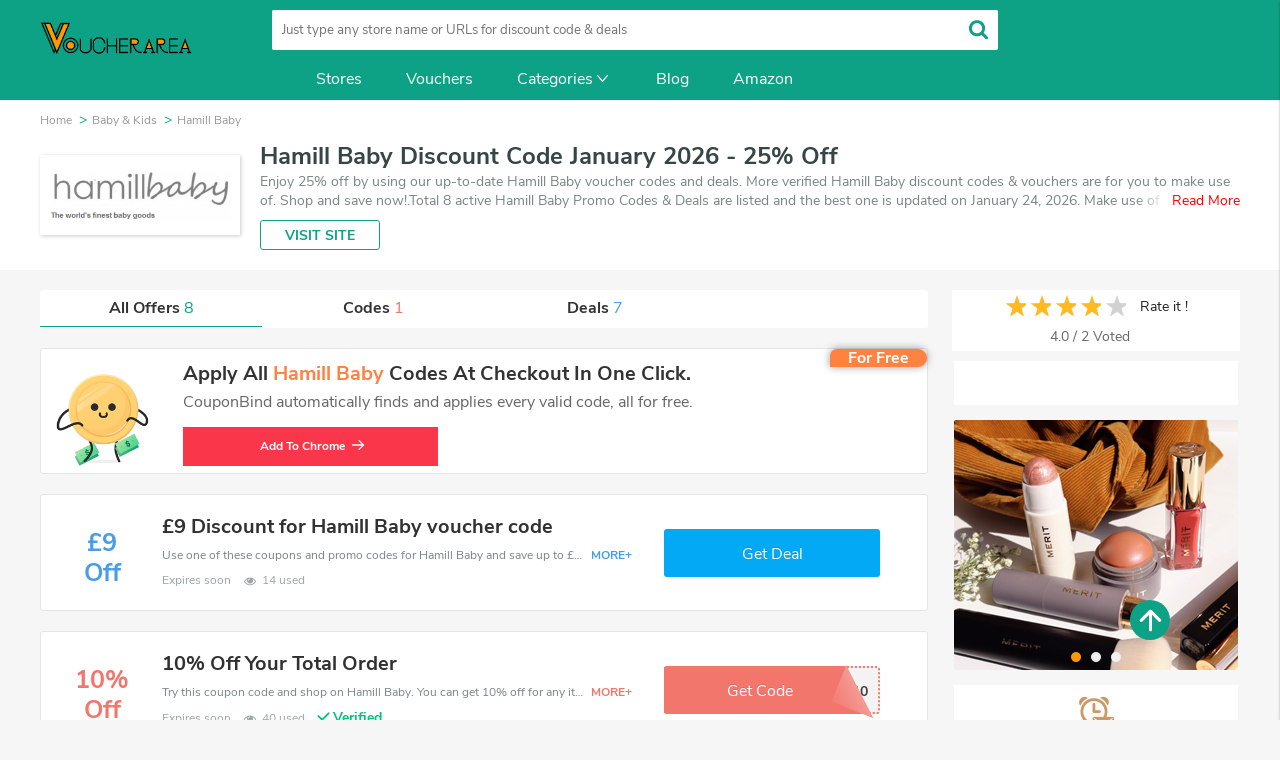

--- FILE ---
content_type: text/html; charset=UTF-8
request_url: https://www.voucherarea.com/discounts/hamillbaby.co.uk
body_size: 15952
content:
 <!DOCTYPE html PUBLIC "-//W3C//DTD XHTML 1.0 Transitional//EN" "http://www.w3.org/TR/xhtml1/DTD/xhtml1-transitional.dtd"><html xmlns="http://www.w3.org/1999/xhtml" lang="en"><head> <meta http-equiv="Content-Type" content="text/html; charset=UTF-8" /> <title>Top 8 Hamill Baby Discount Code: Get 25% Off In January</title> <meta content="Get the best Hamill Baby voucher code, Enjoy instant savings by using verified Hamill Baby discount code, 100% free Hamill Baby promo codes in January 2026" name="description"/> <meta content="Hamill Baby Discount code, Hamill Baby deal" name="keywords"/> <meta name="viewport" content="width=device-width,initial-scale=1.0,minimum-scale=1.0,maximum-scale=1.0,user-scalable=no"/> <meta name="format-detection" content="telephone=no"/> <meta name="apple-mobile-web-app-capable" content="yes"/> <link rel="Shortcut Icon" href="/public/images/favicon.ico"> <meta name="robots" content="INDEX, FOLLOW" /> <meta property="og:title" content="Top 8 Hamill Baby Discount Code: Get 25% Off In January"> <meta property="og:site_name" content="Voucher Area"> <meta property="og:url" content="https://www.voucherarea.com/discounts/hamillbaby.co.uk"> <link rel="canonical" href="https://www.voucherarea.com/discounts/hamillbaby.co.uk" /> <meta property="og:description" content="Get the best Hamill Baby voucher code, Enjoy instant savings by using verified Hamill Baby discount code, 100% free Hamill Baby promo codes in January 2026"> <meta property="og:type" content="article"> <meta property="og:image" content="/public/mer_logo/2016052515/hamill-baby_1464160581.png"> <link href="/public/css/awesome.css" type="text/css" rel="stylesheet"/> <link rel="stylesheet" type="text/css" href="/public/css/merchant.css?v=20231224" media="all"> <link href="/public/css/glide.css" type="text/css" rel="stylesheet"/> <meta name="propeller" content="3cbf453df295c78610c5b44966ede077"> <meta name="linkscircleverifycode" content="f7a994ab-7153-4c21-9962-d8307fea8408" /> <!-- google ads --> <script async src="https://pagead2.googlesyndication.com/pagead/js/adsbygoogle.js?client=ca-pub-1794210426973562" crossorigin="anonymous"></script> <meta name='impact-site-verification' value='deb5ecdd-2fdc-4ee2-bf86-d14da1da0027'> <!--yieldkit--> <script type='text/javascript'>(function () { var scriptProto = 'https:' == document.location.protocol ? 'https://' : 'http://'; var script = document.createElement('script');script.type = 'text/javascript';script.async = true;script.src = scriptProto+'js.trckprf.com/v1/js?api_key=c7da57771a087aa7613e0c4a65d902e3&site_id=5f59ad22ed29463a902bcb4acab41f6e';(document.getElementsByTagName('head')[0] || document.body).appendChild(script); })();</script><!--viglink--><script type="text/javascript"> var vglnk = {key: '06c54d7c16edecfc6043b5683c9fd5e1'}; (function(d, t) {var s = d.createElement(t); s.type = 'text/javascript';s.async = true; s.src = '//cdn.viglink.com/api/vglnk.js'; var r = d.getElementsByTagName(t)[0]; r.parentNode.insertBefore(s, r); }(document, 'script'));</script><meta name="partnerboostverifycode" content="32dc01246faccb7f5b3cad5016dd5033" /><meta name="verify-admitad" content="f99a1e7183" /></head><body><header> <div id="header"> <a href="https://www.voucherarea.com" class="logo_wrapper col-md-3" title="VoucherArea"> <img src="/public/images/voucherarea.png" alt="VoucherArea"/> </a> <div class="search_wrapper strech col-md-6"> <form action="/search/" method="get" id="acsearch"> <input type="search" name="keyword" id="keyword" placeholder="Just type any store name or URLs for discount code & deals" autocomplete="off" class="ui-autocomplete-input" aria-label="search"> <div class="bar"></div> <div class="highlight"></div> <button type="submit" aria-label="search"> <svg class="icon" style="vertical-align: middle;" viewBox="0 0 1024 1024" version="1.1" xmlns="http://www.w3.org/2000/svg" xmlns:xlink="http://www.w3.org/1999/xlink" width="25" height="25"><defs></defs><path d="M662.635 460.563q0-87.1-61.912-149.013t-149.013-61.912-149.013 61.912-61.912 149.013 61.912 149.013 149.013 61.912 149.013-61.912 61.912-149.013zM903.69 852.278q0 24.482-17.891 42.373t-42.373 17.891q-25.424 0-42.373-17.891l-161.488-161.017q-84.276 58.381-187.853 58.381-67.326 0-128.768-26.13t-105.933-70.622-70.622-105.933-26.13-128.768 26.13-128.768 70.622-105.933 105.933-70.622 128.768-26.13 128.767 26.13 105.933 70.622 70.622 105.933 26.13 128.768q0 103.578-58.381 187.853l161.488 161.488q17.421 17.421 17.421 42.373z" fill="#0da285"></path></svg> </button> </form> <div class="search_suggest hidden_search"> <ul class="search_default"> <li> <svg class="icon" style="vertical-align: middle;" viewBox="0 0 1024 1024" version="1.1" xmlns="http://www.w3.org/2000/svg" xmlns:xlink="http://www.w3.org/1999/xlink" width="30" height="42"><defs></defs><path d="M344.16 960c-58.976-124.256-27.552-195.456 17.76-262.528 49.632-73.472 62.432-146.176 62.432-146.176s39.008 51.36 23.424 131.68c68.928-77.696 81.888-201.472 71.52-248.896 155.776 110.272 222.336 348.992 132.64 525.92C1129.024 686.528 770.56 277.376 708.16 231.264c20.8 46.08 24.736 124.128-17.28 161.984C619.744 120 443.84 64 443.84 64c20.8 140.928-75.392 295.008-168.16 410.144-3.264-56.192-6.72-94.976-35.872-148.736-6.56 102.08-83.552 185.28-104.416 287.552-28.256 138.496 21.152 239.904 208.832 347.008L344.16 960zM344.16 960" fill="#BDBDBD"></path></svg> <a href="/discounts/press-london.com">PRESS London</a> <a href="/discounts/livefootballtickets.com" >Live Football Tickets</a> <a href="/discounts/natureshealthbox.co.uk" >Natures Healthbox</a> <a href="/discounts/aosom.co.uk" >Aosom</a> <a href="/discounts/chicnico.com" >Chicnico</a> <a href="/discounts/chupi.com" >Chupi</a> </li> </ul> </div> </div> <div class="mobile-menu"> <div class="menu-line"></div> <div class="menu-line"></div> <div class="menu-line"></div> </div> <div class="darken"></div> <div class="mobile-menu-container"> <div class="menu-head"> <img src="/public/images/voucherarea_gray.svg" alt="VoucherArea"> <div class="close-button"> <span>&times;</span> </div> </div> <ul class="mobile-menu-list"> <li><a href="/codes/">Codes</a></li> <li><a href="/delas/">Deals</a></li> <li><a href="/stores/">Stores</a></li> <li class="mobile-menu-category"> <a href="#">Categories <span class="icon-dropdown"></span></a> <ul class="mobile-menu-category-list"> <li> <a href="/categories/Category-Automotive-1" class="col-2">Automotive</a> </li> <li> <a href="/categories/Category-Baby-Toys-2" class="col-2">Baby &amp; Toys</a> </li> <li > <a href="/categories/Category-Books-Magazines-3" class="col-2">Books &amp; Magazines</a> </li> <li > <a href="/categories/Category-Computers-Software-4" class="col-2">Computers & Software</a> </li> <li > <a href="/categories/Category-Electronics-5" class="col-2">Electronics</a> </li> <li > <a href="/categories/Category-Fashion-6" class="col-2">Fashion</a> </li> <li > <a href="/categories/Category-Flowers-Gifts-7" class="col-2">Flowers & Gifts</a> </li> <li > <a href="/categories/Category-Food-Drinks-8" class="col-2">Food & Drinks</a> </li> <li > <a href="/categories/Category-Restaurants-9" class="col-2">Restaurants</a> </li> <li > <a href="/categories/Category-Technology-10" class="col-2">Technology</a> </li> <li > <a href="/categories/Category-Pet-11" class="col-2">Pet</a> </li> <li > <a href="/categories/Category-Sports-Outdoors-12" class="col-2">Sports & Outdoors</a> </li> <li > <a href="/categories/Category-Travel-13" class="col-2">Travel</a> </li> <li > <a href="/categories/Category-Finance-Insurance-14" class="col-2">Finance & Insurance</a> </li> <li > <a href="/categories/Category-Online-Services-15" class="col-2">Online Services</a> </li> <li > <a href="/categories/Category-Photography-16" class="col-2">Photography</a> </li> <li > <a href="/categories/Category-Games-Music-17" class="col-2">Games & Music</a> </li> <li > <a href="/categories/Category-Health-Beauty-18" class="col-2">Health & Beauty</a> </li> <li > <a href="/categories/Category-Home-Garden-19" class="col-2">Home & Garden</a> </li> <li > <a href="/categories/Category-Jewelry-Watches-20" class="col-2">Jewelry & Watches</a> </li> <li > <a href="/categories/Category-Office-Supplies-21" class="col-2">Office & Supplies</a> </li> <li > <a href="/categories/Category-Entertainment-22" class="col-2">Entertainment</a> </li> <li > <a href="/categories/Category-Education-23" class="col-2">Education</a> </li> <li > <a href="/categories/Category-Telecommunications-24" class="col-2">Telecommunications</a> </li> <li > <a href="/categories/Category-Department-Store-25" class="col-2">Department Store</a> </li> <li > <a href="/categories/Category-Wedding-26" class="col-2">Wedding</a> </li> <li > <a href="/categories/Category-Internet-Service-27" class="col-2">Internet & Service</a> </li> <li > <a href="/categories/Category-Clothing-Accessories-28" class="col-2">Clothing & Accessories</a> </li> <li > <a href="/categories/Category-Store-29" class="col-2">Store</a> </li> </ul> </li> </ul> </div> <ul class="header-menu" > <li class="menu-item"><a href="/stores/">Stores</a></li> <li class="menu-item"><a href="/siteinfo/featured-vouchers/">Vouchers</a></li> <li class="menu-item special"> <a href="#">Categories<svg class="icon-new" style="vertical-align: middle;margin-top: -2px;" viewBox="0 0 1024 1024" version="1.1" xmlns="http://www.w3.org/2000/svg" xmlns:xlink="http://www.w3.org/1999/xlink" width="19" height="19"><defs></defs><path d="M801 358.1c0 7-2.4 14-7.2 19.9L537 685.9c-6.3 7.5-15.7 11.8-25.7 11.8-9.9 0-19.4-4.4-25.6-11.8L230.2 379.3c-11.4-13.7-9.1-33.6 5-44.6 14.2-11 34.9-8.8 46.3 4.9l229.9 275.8 231.1-277.1c11.4-13.7 32.1-15.8 46.3-4.9 8 6.2 12.2 15.4 12.2 24.7z" fill="#fff"></path></svg> </a> <div class="sub-menu-wrapper fix-width"> <ul class="sub-menu-list"> <li> <a href="/categories/Category-Automotive-1" class="col-2"><img src="/public/images/b_automotive.jpg" alt="Automotive" width="28" height="28" class="img-wrapper">Automotive</a> </li> <li> <a href="/categories/Category-Baby-Toys-2" class="col-2"><img src="/public/images/b_baby_kids.jpg" alt="Baby &amp; Kids" width="28" height="28" class="img-wrapper">Baby &amp; Toys</a> </li> <li > <a href="/categories/Category-Books-Magazines-3" class="col-2"><img src="/public/images/b_books_magazines.jpg" alt="Books &amp; Magazines" width="28" height="28" class="img-wrapper">Books &amp; Magazines</a> </li> <li > <a href="/categories/Category-Computers-Software-4" class="col-2"><img src="/public/images/b_computers_software.jpg" alt="Computers &amp; Software" width="28" height="28" class="img-wrapper">Computers & Software</a> </li> <li > <a href="/categories/Category-Electronics-5" class="col-2"><img src="/public/images/b_electronics.jpg" alt="Electronics" width="28" height="28" class="img-wrapper">Electronics</a> </li> <li > <a href="/categories/Category-Fashion-6" class="col-2"><img src="/public/images/b_clothing_accessories.jpg" alt="Clothing &amp; Accessories" width="28" height="28" class="img-wrapper">Fashion</a> </li> <li > <a href="/categories/Category-Flowers-Gifts-7" class="col-2"><img src="/public/images/b_flowers_gifts.jpg" alt="Flowers &amp; Gifts" width="28" height="28" class="img-wrapper">Flowers & Gifts</a> </li> <li > <a href="/categories/Category-Food-Drinks-8" class="col-2"><img src="/public/images/b_food_beverage.jpg" alt="Food &amp; Beverage" width="28" height="28" class="img-wrapper">Food & Drinks</a> </li> <li > <a href="/categories/Category-Restaurants-9" class="col-2"><img src="/public/images/b_food_beverage.jpg" alt="Food &amp; Beverage" width="28" height="28" class="img-wrapper">Restaurants</a> </li> <li > <a href="/categories/Category-Technology-10" class="col-2"><img src="/public/images/b_internetservice.jpg" alt="Internet Service" width="28" height="28" class="img-wrapper">Technology</a> </li> <li > <a href="/categories/Category-Pet-11" class="col-2"><img src="/public/images/b_pet.jpg" alt="Pet" width="28" height="28" class="img-wrapper">Pet</a> </li> <li > <a href="/categories/Category-Sports-Outdoors-12" class="col-2"><img src="/public/images/b_sports_outdoors.jpg" alt="Sports &amp; Outdoors" width="28" height="28" class="img-wrapper">Sports & Outdoors</a> </li> <li > <a href="/categories/Category-Travel-13" class="col-2"><img src="/public/images/b_travel.jpg" alt="Travel" width="28" height="28" class="img-wrapper">Travel</a> </li> <li > <a href="/categories/Category-Finance-Insurance-14" class="col-2"><img src="/public/images/b_finance_insurance.jpg" alt="Finance &amp; Insurance" width="28" height="28" class="img-wrapper">Finance & Insurance</a> </li> <li > <a href="/categories/Category-Online-Services-15" class="col-2"><img src="/public/images/b_services.jpg" alt="Services" width="28" height="28" class="img-wrapper">Online Services</a> </li> <li > <a href="/categories/Category-Photography-16" class="col-2"><img src="/public/images/b_photography.jpg" alt="Photography" width="28" height="28" class="img-wrapper">Photography</a> </li> <li > <a href="/categories/Category-Games-Music-17" class="col-2"><img src="/public/images/b_entertainment.jpg" alt="Entertainment" width="28" height="28" class="img-wrapper">Games & Music</a> </li> <li > <a href="/categories/Category-Health-Beauty-18" class="col-2"><img src="/public/images/b_health_beauty.jpg" alt="Health &amp; Beauty" width="28" height="28" class="img-wrapper">Health & Beauty</a> </li> <li > <a href="/categories/Category-Home-Garden-19" class="col-2"><img src="/public/images/b_home_garden.jpg" alt="Home &amp; Garden" width="28" height="28" class="img-wrapper">Home & Garden</a> </li> <li > <a href="/categories/Category-Jewelry-Watches-20" class="col-2"><img src="/public/images/b_jewelry_watches.jpg" alt="Jewelry &amp; Watches" width="28" height="28" class="img-wrapper">Jewelry & Watches</a> </li> <li > <a href="/categories/Category-Office-Supplies-21" class="col-2"><img src="/public/images/b_officesupplies.jpg" alt="Office Supplies" width="28" height="28" class="img-wrapper">Office & Supplies</a> </li> <li > <a href="/categories/Category-Entertainment-22" class="col-2"><img src="/public/images/b_entertainment.jpg" alt="Entertainment" width="28" height="28" class="img-wrapper">Entertainment</a> </li> <li > <a href="/categories/Category-Education-23" class="col-2"><img src="/public/images/b_education.jpg" alt="Education" width="28" height="28" class="img-wrapper">Education</a> </li> <li > <a href="/categories/Category-Telecommunications-24" class="col-2"><img src="/public/images/b_telecommunications.jpg" alt="Telecommunications" width="28" height="28" class="img-wrapper">Telecommunications</a> </li> <li > <a href="/categories/Category-Wedding-26" class="col-2"><img src="/public/images/b_wedding.jpg" alt="Wedding" width="28" height="28" class="img-wrapper">Wedding</a> </li> <li > <a href="/categories/Category-Internet-Service-27" class="col-2"><img src="/public/images/b_internetservice.jpg" alt="Internet Service" width="28" height="28" class="img-wrapper">Internet & Service</a> </li> <li > <a href="/categories/Category-Clothing-Accessories-28" class="col-2"><img src="/public/images/b_clothing_accessories.jpg" alt="Clothing &amp; Accessories" width="28" height="28" class="img-wrapper">Clothing & Accessories</a> </li> <li > <a href="/categories/Category-Department-Store-25" class="col-2"><img src="/public/images/b_departmentstore.jpg" alt="Clothing &amp; Accessories" width="28" height="28" class="img-wrapper">Department Store</a> </li> <li > <a href="/categories/Category-Store-29" class="col-2">Store</a> </li> </ul> </div> </li> <li class="menu-item"><a href="/blog/">Blog</a></li> <li class="menu-item"><a href="/amazon/">Amazon</a></li> </ul> </div></header> <div id="main_content" class="hover-yellow"> <div class="row-header"> <nav class="row breadcrumb-nav"> <ol class="breadcrumb" itemscope itemtype="http://schema.org/BreadcrumbList"> <li itemprop="itemListElement" itemscope itemtype="http://schema.org/ListItem"> <a itemscope itemtype="http://schema.org/Thing" itemprop="item" itemid="/" href="/"> <span itemprop="name">Home</span> </a> <meta itemprop="position" content="1"> </li> <li itemprop="itemListElement" itemscope itemtype="http://schema.org/ListItem"> <a itemscope itemtype="http://schema.org/Thing" itemprop="item" itemid="/categories/Category-Baby-Kids-2" href="/categories/Category-Baby-Kids-2"> <span itemprop="name">Baby & Kids</span> </a> <meta itemprop="position" content="2"> </li> <li itemprop="itemListElement" itemscope itemtype="http://schema.org/ListItem"> <a itemscope itemtype="http://schema.org/Thing" itemprop="item" itemid="https://www.voucherarea.com/discounts/hamillbaby.co.uk" href="https://www.voucherarea.com/discounts/hamillbaby.co.uk"> <span itemprop="name">Hamill Baby</span> </a> <meta itemprop="position" content="3"> </li> </ol> </nav> <div class="row merchant-info"> <div class="col-box"> <div class="col-4"> <div class="merchant-header-logo"> <a href="/click/U1RPUkU=||MTkwMw==||aHR0cDovL2hhbWlsbGJhYnkuY28udWs=" target="_blank" rel="nofollow noopener"> <img src="/public/mer_logo/2016052515/hamill-baby_1464160581.png" alt="Hamill Baby" title="Hamill Baby" class="merchant-logo"> </a> </div> </div> <div class="col-8"> <h1>Hamill Baby Discount Code January 2026 - 25% Off</h1> <div class="conBox">Enjoy 25% off by using our up-to-date Hamill Baby voucher codes and deals. More verified Hamill Baby discount codes & vouchers are for you to make use of. Shop and save now!.Total 8 active Hamill Baby Promo Codes & Deals are listed and the best one is updated on January 24, 2026. Make use of 1 coupons and 7 deals which save up to 25% off, when you're shopping at Hamill Baby. VoucherArea promises you'll get the best price on products you want to buy.</div> <div class="visit_site"><a href="/click/U1RPUkU=||MTkwMw==||aHR0cDovL2hhbWlsbGJhYnkuY28udWs=" class="btn_site" target="_blank" rel="nofollow noopener">VISIT SITE</a></div> </div> </div> </div> </div> <div class="row main-container"> <div class="left-content"> <div class="filter-wrapper"> <ul class="clearfix"> <li class="filter-col-3 all">All Offers <span>8</span></li> <li class="filter-col-3 code">Codes <span>1</span></li> <li class="filter-col-3 deal">Deals <span>7</span></li> <!--<li class="filter-col-3 christmas">Christmas <span>1</span></li>--> </ul> </div> <section class="col-9"> <div class="promo-container-box"> <div class="promo-container promo_wrapper clearfix offer_none_test1 new_store" style="padding:2px;" > <div class="coupon-tag-free">For Free</div> <div class="pnlbox dsbox"> <div class="dsvdow"> <img src="/public/images/coupon-success.gif"/> </div> <div class="dscnt"> <div class="content-title"><p class="content-title-h3">Apply all <span>Hamill Baby</span> codes at checkout in one click.</p></div> <p class="content-desc text-elli-1">CouponBind automatically finds and applies every valid code, all for free.</p> <a href="https://chrome.google.com/webstore/detail/hbccbgmealblckcpgmchokcngmlaadmo" target="_blank" class="btn scolor" rel="nofollow" title="Add CouponBind To Chrome">Add To Chrome<svg aria-hidden="true" xmlns="http://www.w3.org/2000/svg" viewBox="0 0 428.08 345.529"> <path d="M238.679,348.708a22,22,0,0,1,0-31.112L352.613,204.387H22a22,22,0,0,1,0-44H352.268l-20.307-19.926L238.679,47.179a22,22,0,0,1,31.113-31.112l147.7,146.678a22.25,22.25,0,0,1,1.605,1.788,22.124,22.124,0,0,1,1.658,34.175l-150.962,150a22,22,0,0,1-31.112,0Z" transform="translate(0 -9.623)" fill="#ffffff"></path> </svg> </a> </div> </div> </div> <input type="hidden" id="coupon_code_110926" value="" /> <input type="hidden" id="coupon_store_name_110926" value="Hamill Baby" /> <input type="hidden" id="coupon_jump_url_110926" value="/click/Q09VUE9O||MTEwOTI2||aHR0cDovL2hhbWlsbGJhYnkuY28udWs=||U1RPUkU%3D%7C%7CL2Rpc2NvdW50cy9oYW1pbGxiYWJ5LmNvLnVr%7C%7CY2F0ZWdvcmllc19saXN0XzBfcG9w" /> <img style="display:none" id="store_logo_src_110926" data-original="/public/mer_logo/2016052515/hamill-baby_1464160581.png" > <div class="promo-container promo_wrapper clearfix offer_none_test1 dealblock new_store deal" data-cid="110926" data-block="coupon" data-label="0,1,0" data-track="couponlist"> <a id="coupon_title_110926" href="/click/Q09VUE9O||MTEwOTI2||aHR0cDovL2hhbWlsbGJhYnkuY28udWs=||U1RPUkU%3D%7C%7CL2Rpc2NvdW50cy9oYW1pbGxiYWJ5LmNvLnVr%7C%7CY2F0ZWdvcmllc19saXN0XzBfdGl0" onClick="jump_url('110926')" rel="noopener nofollow" class="crd"> <div class="offer-anchor"> <span class="amount">£9</span> <span class="discountoff">Off</span> </div> <div class="card-text"> <h3 class="deal_clr">£9 Discount for Hamill Baby voucher code</h3> <p class="show-txt">Use one of these coupons and promo codes for Hamill Baby and save up to £9. Shop online and save now!</p> <div class="expires"> <span title="expires in soon">Expires soon</span> <span title="14 used"><svg class="icon" style="margin-right: 4px;vertical-align: middle;" viewBox="0 0 1024 1024" version="1.1" xmlns="http://www.w3.org/2000/svg" xmlns:xlink="http://www.w3.org/1999/xlink" width="16" height="12"><defs></defs><path d="M950.857143 548.571429c-54.272-84.004571-128.585143-156.013714-217.709714-201.728A253.915429 253.915429 0 0 1 768 475.428571c0 141.129143-114.870857 256-256 256s-256-114.870857-256-256c0-45.129143 11.995429-89.709714 34.852571-128.585142C201.691429 392.557714 127.414857 464.566857 73.142857 548.571429c97.718857 150.857143 255.414857 256 438.857143 256s341.138286-105.142857 438.857143-256zM539.428571 329.142857a27.794286 27.794286 0 0 0-27.428571-27.428571c-95.414857 0-173.714286 78.299429-173.714286 173.714285 0 14.848 12.580571 27.428571 27.428572 27.428572s27.428571-12.580571 27.428571-27.428572A119.515429 119.515429 0 0 1 512 356.571429a27.794286 27.794286 0 0 0 27.428571-27.428572zM1024 548.571429c0 14.299429-4.571429 27.428571-11.446857 39.424C907.410286 761.124571 714.825143 877.714286 512 877.714286S116.553143 760.576 11.446857 587.995429C4.608 576 0 562.834286 0 548.571429s4.571429-27.428571 11.446857-39.424C116.589714 336.566857 309.174857 219.428571 512 219.428571s395.446857 117.138286 500.553143 289.718858c6.838857 11.995429 11.446857 25.161143 11.446857 39.424z" fill="#9ba5a5"></path></svg>14 used</span> </div> </div> <!-- <div class="tag-recommend"> <span class="angel"></span> <p class="christmas-label">Christmas</p> </div> --> <div class="item-code"> <span class="btn-primary get_deal">Get Deal</span> </div> <div class="mobile-item"> <div class="mobile-expires"> <span title="expires in soon">Expires soon</span> </div> <span>Get Deal &gt;</span> </div> </a> </div> <input type="hidden" id="coupon_code_110925" value="HB10" /> <input type="hidden" id="coupon_store_name_110925" value="Hamill Baby" /> <input type="hidden" id="coupon_jump_url_110925" value="/click/Q09VUE9O||MTEwOTI1||aHR0cDovL2hhbWlsbGJhYnkuY28udWs=||U1RPUkU%3D%7C%7CL2Rpc2NvdW50cy9oYW1pbGxiYWJ5LmNvLnVr%7C%7CY2F0ZWdvcmllc19saXN0XzFfcG9w" /> <img style="display:none" id="store_logo_src_110925" data-original="/public/mer_logo/2016052515/hamill-baby_1464160581.png" > <div class="promo-container promo_wrapper clearfix offer_none_test1 codeblock new_store code" data-cid="110925" data-block="coupon" data-label="1,0,0" data-track="couponlist"> <a id="coupon_title_110925" href="/click/Q09VUE9O||MTEwOTI1||aHR0cDovL2hhbWlsbGJhYnkuY28udWs=||U1RPUkU%3D%7C%7CL2Rpc2NvdW50cy9oYW1pbGxiYWJ5LmNvLnVr%7C%7CY2F0ZWdvcmllc19saXN0XzFfdGl0" onClick="jump_url('110925')" rel="noopener nofollow" class="crd popup js_Outclick_term"> <div class="offer-anchor"> <span class="amount">10%</span> <span class="discountoff">Off</span> </div> <div class="card-text"> <h3 class="code_clr">10% Off Your Total Order </h3> <p class="show-txt">Try this coupon code and shop on Hamill Baby. You can get 10% off for any items you choose! Offer available for a short time only!</p> <div class="expires"> <span title="expires soon">Expires soon</span> <span title="40 used"><svg class="icon" style="margin-right: 4px;vertical-align: middle;" viewBox="0 0 1024 1024" version="1.1" xmlns="http://www.w3.org/2000/svg" xmlns:xlink="http://www.w3.org/1999/xlink" width="16" height="12"><defs></defs><path d="M950.857143 548.571429c-54.272-84.004571-128.585143-156.013714-217.709714-201.728A253.915429 253.915429 0 0 1 768 475.428571c0 141.129143-114.870857 256-256 256s-256-114.870857-256-256c0-45.129143 11.995429-89.709714 34.852571-128.585142C201.691429 392.557714 127.414857 464.566857 73.142857 548.571429c97.718857 150.857143 255.414857 256 438.857143 256s341.138286-105.142857 438.857143-256zM539.428571 329.142857a27.794286 27.794286 0 0 0-27.428571-27.428571c-95.414857 0-173.714286 78.299429-173.714286 173.714285 0 14.848 12.580571 27.428571 27.428572 27.428572s27.428571-12.580571 27.428571-27.428572A119.515429 119.515429 0 0 1 512 356.571429a27.794286 27.794286 0 0 0 27.428571-27.428572zM1024 548.571429c0 14.299429-4.571429 27.428571-11.446857 39.424C907.410286 761.124571 714.825143 877.714286 512 877.714286S116.553143 760.576 11.446857 587.995429C4.608 576 0 562.834286 0 548.571429s4.571429-27.428571 11.446857-39.424C116.589714 336.566857 309.174857 219.428571 512 219.428571s395.446857 117.138286 500.553143 289.718858c6.838857 11.995429 11.446857 25.161143 11.446857 39.424z" fill="#9ba5a5"></path></svg>40 used</span> <span class="verified"> <i class="iconfont"><svg class="icon" style="vertical-align: middle;margin-right: 2px;margin-top: -5px;" viewBox="0 0 1024 1024" version="1.1" xmlns="http://www.w3.org/2000/svg" p-id="5175" xmlns:xlink="http://www.w3.org/1999/xlink" width="15" height="15"><defs></defs><path d="M416.832 798.08C400.64 798.08 384.512 791.872 372.16 779.52L119.424 525.76C94.784 500.992 94.784 460.8 119.424 436.032 144.128 411.264 184.128 411.264 208.768 436.032L416.832 644.928 814.4 245.76C839.04 220.928 879.04 220.928 903.744 245.76 928.384 270.528 928.384 310.656 903.744 335.424L461.504 779.52C449.152 791.872 432.96 798.08 416.832 798.08Z" fill="#00c27e"></path></svg></i>Verified </span> </div> </div> <div class="item-code"> <span class="btn-primary get_code">Get Code</span> <span class="hiddenCode">HB10</span> <span class="foldedCorner"></span> </div> <div class="mobile-item"> <div class="mobile-expires"><span title="expires soon">Expires soon</span> <span class="verified"> <i class="iconfont"><svg class="icon" style="vertical-align: middle;margin-right: 2px;margin-top: -5px;" viewBox="0 0 1024 1024" version="1.1" xmlns="http://www.w3.org/2000/svg" p-id="5175" xmlns:xlink="http://www.w3.org/1999/xlink" width="15" height="15"><defs></defs><path d="M416.832 798.08C400.64 798.08 384.512 791.872 372.16 779.52L119.424 525.76C94.784 500.992 94.784 460.8 119.424 436.032 144.128 411.264 184.128 411.264 208.768 436.032L416.832 644.928 814.4 245.76C839.04 220.928 879.04 220.928 903.744 245.76 928.384 270.528 928.384 310.656 903.744 335.424L461.504 779.52C449.152 791.872 432.96 798.08 416.832 798.08Z" fill="#00c27e"></path></svg></i>Verified </span> </div> <span>Get Code &gt;</span> </div> </a> </div> <input type="hidden" id="coupon_code_110921" value="" /> <input type="hidden" id="coupon_store_name_110921" value="Hamill Baby" /> <input type="hidden" id="coupon_jump_url_110921" value="/click/Q09VUE9O||MTEwOTIx||aHR0cDovL2hhbWlsbGJhYnkuY28udWs=||U1RPUkU%3D%7C%7CL2Rpc2NvdW50cy9oYW1pbGxiYWJ5LmNvLnVr%7C%7CY2F0ZWdvcmllc19saXN0XzJfcG9w" /> <img style="display:none" id="store_logo_src_110921" data-original="/public/mer_logo/2016052515/hamill-baby_1464160581.png" > <div class="promo-container promo_wrapper clearfix offer_none_test1 dealblock new_store deal" data-cid="110921" data-block="coupon" data-label="0,1,0" data-track="couponlist"> <a id="coupon_title_110921" href="/click/Q09VUE9O||MTEwOTIx||aHR0cDovL2hhbWlsbGJhYnkuY28udWs=||U1RPUkU%3D%7C%7CL2Rpc2NvdW50cy9oYW1pbGxiYWJ5LmNvLnVr%7C%7CY2F0ZWdvcmllc19saXN0XzJfdGl0" onClick="jump_url('110921')" rel="noopener nofollow" class="crd"> <div class="offer-anchor"> <span class="amount">25%</span> <span class="discountoff">Off</span> </div> <div class="card-text"> <h3 class="deal_clr">25% Off Plus Free Shipping For All Orders</h3> <p class="show-txt">Get the best discounts with 25% off when you purchase online. Get it before it sold out.</p> <div class="expires"> <span title="expires in soon">Expires soon</span> <span title="49 used"><svg class="icon" style="margin-right: 4px;vertical-align: middle;" viewBox="0 0 1024 1024" version="1.1" xmlns="http://www.w3.org/2000/svg" xmlns:xlink="http://www.w3.org/1999/xlink" width="16" height="12"><defs></defs><path d="M950.857143 548.571429c-54.272-84.004571-128.585143-156.013714-217.709714-201.728A253.915429 253.915429 0 0 1 768 475.428571c0 141.129143-114.870857 256-256 256s-256-114.870857-256-256c0-45.129143 11.995429-89.709714 34.852571-128.585142C201.691429 392.557714 127.414857 464.566857 73.142857 548.571429c97.718857 150.857143 255.414857 256 438.857143 256s341.138286-105.142857 438.857143-256zM539.428571 329.142857a27.794286 27.794286 0 0 0-27.428571-27.428571c-95.414857 0-173.714286 78.299429-173.714286 173.714285 0 14.848 12.580571 27.428571 27.428572 27.428572s27.428571-12.580571 27.428571-27.428572A119.515429 119.515429 0 0 1 512 356.571429a27.794286 27.794286 0 0 0 27.428571-27.428572zM1024 548.571429c0 14.299429-4.571429 27.428571-11.446857 39.424C907.410286 761.124571 714.825143 877.714286 512 877.714286S116.553143 760.576 11.446857 587.995429C4.608 576 0 562.834286 0 548.571429s4.571429-27.428571 11.446857-39.424C116.589714 336.566857 309.174857 219.428571 512 219.428571s395.446857 117.138286 500.553143 289.718858c6.838857 11.995429 11.446857 25.161143 11.446857 39.424z" fill="#9ba5a5"></path></svg>49 used</span> </div> </div> <!-- <div class="tag-recommend"> <span class="angel"></span> <p class="christmas-label">Christmas</p> </div> --> <div class="item-code"> <span class="btn-primary get_deal">Get Deal</span> </div> <div class="mobile-item"> <div class="mobile-expires"> <span title="expires in soon">Expires soon</span> </div> <span>Get Deal &gt;</span> </div> </a> </div> <input type="hidden" id="coupon_code_110919" value="" /> <input type="hidden" id="coupon_store_name_110919" value="Hamill Baby" /> <input type="hidden" id="coupon_jump_url_110919" value="/click/Q09VUE9O||MTEwOTE5||aHR0cDovL2hhbWlsbGJhYnkuY28udWs=||U1RPUkU%3D%7C%7CL2Rpc2NvdW50cy9oYW1pbGxiYWJ5LmNvLnVr%7C%7CY2F0ZWdvcmllc19saXN0XzNfcG9w" /> <img style="display:none" id="store_logo_src_110919" data-original="/public/mer_logo/2016052515/hamill-baby_1464160581.png" > <div class="promo-container promo_wrapper clearfix offer_none_test1 dealblock new_store deal" data-cid="110919" data-block="coupon" data-label="0,1,0" data-track="couponlist"> <a id="coupon_title_110919" href="/click/Q09VUE9O||MTEwOTE5||aHR0cDovL2hhbWlsbGJhYnkuY28udWs=||U1RPUkU%3D%7C%7CL2Rpc2NvdW50cy9oYW1pbGxiYWJ5LmNvLnVr%7C%7CY2F0ZWdvcmllc19saXN0XzNfdGl0" onClick="jump_url('110919')" rel="noopener nofollow" class="crd"> <div class="offer-anchor"> <span class="amount">25%</span> <span class="discountoff">Off</span> </div> <div class="card-text"> <h3 class="deal_clr">25% OFF Free Shipping</h3> <p class="show-txt">Save up to 25% off when you shop at Hamill Baby!</p> <div class="expires"> <span title="expires in soon">Expires soon</span> <span title="18 used"><svg class="icon" style="margin-right: 4px;vertical-align: middle;" viewBox="0 0 1024 1024" version="1.1" xmlns="http://www.w3.org/2000/svg" xmlns:xlink="http://www.w3.org/1999/xlink" width="16" height="12"><defs></defs><path d="M950.857143 548.571429c-54.272-84.004571-128.585143-156.013714-217.709714-201.728A253.915429 253.915429 0 0 1 768 475.428571c0 141.129143-114.870857 256-256 256s-256-114.870857-256-256c0-45.129143 11.995429-89.709714 34.852571-128.585142C201.691429 392.557714 127.414857 464.566857 73.142857 548.571429c97.718857 150.857143 255.414857 256 438.857143 256s341.138286-105.142857 438.857143-256zM539.428571 329.142857a27.794286 27.794286 0 0 0-27.428571-27.428571c-95.414857 0-173.714286 78.299429-173.714286 173.714285 0 14.848 12.580571 27.428571 27.428572 27.428572s27.428571-12.580571 27.428571-27.428572A119.515429 119.515429 0 0 1 512 356.571429a27.794286 27.794286 0 0 0 27.428571-27.428572zM1024 548.571429c0 14.299429-4.571429 27.428571-11.446857 39.424C907.410286 761.124571 714.825143 877.714286 512 877.714286S116.553143 760.576 11.446857 587.995429C4.608 576 0 562.834286 0 548.571429s4.571429-27.428571 11.446857-39.424C116.589714 336.566857 309.174857 219.428571 512 219.428571s395.446857 117.138286 500.553143 289.718858c6.838857 11.995429 11.446857 25.161143 11.446857 39.424z" fill="#9ba5a5"></path></svg>18 used</span> </div> </div> <!-- <div class="tag-recommend"> <span class="angel"></span> <p class="christmas-label">Christmas</p> </div> --> <div class="item-code"> <span class="btn-primary get_deal">Get Deal</span> </div> <div class="mobile-item"> <div class="mobile-expires"> <span title="expires in soon">Expires soon</span> </div> <span>Get Deal &gt;</span> </div> </a> </div> <input type="hidden" id="coupon_code_110914" value="" /> <input type="hidden" id="coupon_store_name_110914" value="Hamill Baby" /> <input type="hidden" id="coupon_jump_url_110914" value="/click/Q09VUE9O||MTEwOTE0||aHR0cDovL2hhbWlsbGJhYnkuY28udWs=||U1RPUkU%3D%7C%7CL2Rpc2NvdW50cy9oYW1pbGxiYWJ5LmNvLnVr%7C%7CY2F0ZWdvcmllc19saXN0XzRfcG9w" /> <img style="display:none" id="store_logo_src_110914" data-original="/public/mer_logo/2016052515/hamill-baby_1464160581.png" > <div class="promo-container promo_wrapper clearfix offer_none_test1 dealblock new_store deal" data-cid="110914" data-block="coupon" data-label="0,1,0" data-track="couponlist"> <a id="coupon_title_110914" href="/click/Q09VUE9O||MTEwOTE0||aHR0cDovL2hhbWlsbGJhYnkuY28udWs=||U1RPUkU%3D%7C%7CL2Rpc2NvdW50cy9oYW1pbGxiYWJ5LmNvLnVr%7C%7CY2F0ZWdvcmllc19saXN0XzRfdGl0" onClick="jump_url('110914')" rel="noopener nofollow" class="crd"> <div class="offer-anchor"> <span class="amount">10%</span> <span class="discountoff">Off</span> </div> <div class="card-text"> <h3 class="deal_clr">Up to 10% Off Your Order</h3> <p class="show-txt">Try this coupon code and shop on Hamill Baby. You can get 10% off for any items you choose! Offer available for a short time only!</p> <div class="expires"> <span title="expires in soon">Expires soon</span> <span title="14 used"><svg class="icon" style="margin-right: 4px;vertical-align: middle;" viewBox="0 0 1024 1024" version="1.1" xmlns="http://www.w3.org/2000/svg" xmlns:xlink="http://www.w3.org/1999/xlink" width="16" height="12"><defs></defs><path d="M950.857143 548.571429c-54.272-84.004571-128.585143-156.013714-217.709714-201.728A253.915429 253.915429 0 0 1 768 475.428571c0 141.129143-114.870857 256-256 256s-256-114.870857-256-256c0-45.129143 11.995429-89.709714 34.852571-128.585142C201.691429 392.557714 127.414857 464.566857 73.142857 548.571429c97.718857 150.857143 255.414857 256 438.857143 256s341.138286-105.142857 438.857143-256zM539.428571 329.142857a27.794286 27.794286 0 0 0-27.428571-27.428571c-95.414857 0-173.714286 78.299429-173.714286 173.714285 0 14.848 12.580571 27.428571 27.428572 27.428572s27.428571-12.580571 27.428571-27.428572A119.515429 119.515429 0 0 1 512 356.571429a27.794286 27.794286 0 0 0 27.428571-27.428572zM1024 548.571429c0 14.299429-4.571429 27.428571-11.446857 39.424C907.410286 761.124571 714.825143 877.714286 512 877.714286S116.553143 760.576 11.446857 587.995429C4.608 576 0 562.834286 0 548.571429s4.571429-27.428571 11.446857-39.424C116.589714 336.566857 309.174857 219.428571 512 219.428571s395.446857 117.138286 500.553143 289.718858c6.838857 11.995429 11.446857 25.161143 11.446857 39.424z" fill="#9ba5a5"></path></svg>14 used</span> </div> </div> <!-- <div class="tag-recommend"> <span class="angel"></span> <p class="christmas-label">Christmas</p> </div> --> <div class="item-code"> <span class="btn-primary get_deal">Get Deal</span> </div> <div class="mobile-item"> <div class="mobile-expires"> <span title="expires in soon">Expires soon</span> </div> <span>Get Deal &gt;</span> </div> </a> </div> <input type="hidden" id="coupon_code_110913" value="" /> <input type="hidden" id="coupon_store_name_110913" value="Hamill Baby" /> <input type="hidden" id="coupon_jump_url_110913" value="/click/Q09VUE9O||MTEwOTEz||aHR0cDovL2hhbWlsbGJhYnkuY28udWs=||U1RPUkU%3D%7C%7CL2Rpc2NvdW50cy9oYW1pbGxiYWJ5LmNvLnVr%7C%7CY2F0ZWdvcmllc19saXN0XzVfcG9w" /> <img style="display:none" id="store_logo_src_110913" data-original="/public/mer_logo/2016052515/hamill-baby_1464160581.png" > <div class="promo-container promo_wrapper clearfix offer_none_test1 dealblock new_store deal" data-cid="110913" data-block="coupon" data-label="0,1,0" data-track="couponlist"> <a id="coupon_title_110913" href="/click/Q09VUE9O||MTEwOTEz||aHR0cDovL2hhbWlsbGJhYnkuY28udWs=||U1RPUkU%3D%7C%7CL2Rpc2NvdW50cy9oYW1pbGxiYWJ5LmNvLnVr%7C%7CY2F0ZWdvcmllc19saXN0XzVfdGl0" onClick="jump_url('110913')" rel="noopener nofollow" class="crd"> <div class="offer-anchor"> <span class="discountsale">Sale</span> </div> <div class="card-text"> <h3 class="deal_clr">Save Money in the Sale The Great savings are only available for sale time. So getting deal to Buy</h3> <p class="show-txt">When shopping this great promotion。</p> <div class="expires"> <span title="expires in soon">Expires soon</span> <span title="34 used"><svg class="icon" style="margin-right: 4px;vertical-align: middle;" viewBox="0 0 1024 1024" version="1.1" xmlns="http://www.w3.org/2000/svg" xmlns:xlink="http://www.w3.org/1999/xlink" width="16" height="12"><defs></defs><path d="M950.857143 548.571429c-54.272-84.004571-128.585143-156.013714-217.709714-201.728A253.915429 253.915429 0 0 1 768 475.428571c0 141.129143-114.870857 256-256 256s-256-114.870857-256-256c0-45.129143 11.995429-89.709714 34.852571-128.585142C201.691429 392.557714 127.414857 464.566857 73.142857 548.571429c97.718857 150.857143 255.414857 256 438.857143 256s341.138286-105.142857 438.857143-256zM539.428571 329.142857a27.794286 27.794286 0 0 0-27.428571-27.428571c-95.414857 0-173.714286 78.299429-173.714286 173.714285 0 14.848 12.580571 27.428571 27.428572 27.428572s27.428571-12.580571 27.428571-27.428572A119.515429 119.515429 0 0 1 512 356.571429a27.794286 27.794286 0 0 0 27.428571-27.428572zM1024 548.571429c0 14.299429-4.571429 27.428571-11.446857 39.424C907.410286 761.124571 714.825143 877.714286 512 877.714286S116.553143 760.576 11.446857 587.995429C4.608 576 0 562.834286 0 548.571429s4.571429-27.428571 11.446857-39.424C116.589714 336.566857 309.174857 219.428571 512 219.428571s395.446857 117.138286 500.553143 289.718858c6.838857 11.995429 11.446857 25.161143 11.446857 39.424z" fill="#9ba5a5"></path></svg>34 used</span> </div> </div> <!-- <div class="tag-recommend"> <span class="angel"></span> <p class="christmas-label">Christmas</p> </div> --> <div class="item-code"> <span class="btn-primary get_deal">Get Deal</span> </div> <div class="mobile-item"> <div class="mobile-expires"> <span title="expires in soon">Expires soon</span> </div> <span>Get Deal &gt;</span> </div> </a> </div> <input type="hidden" id="coupon_code_110912" value="" /> <input type="hidden" id="coupon_store_name_110912" value="Hamill Baby" /> <input type="hidden" id="coupon_jump_url_110912" value="/click/Q09VUE9O||MTEwOTEy||aHR0cDovL2hhbWlsbGJhYnkuY28udWs=||U1RPUkU%3D%7C%7CL2Rpc2NvdW50cy9oYW1pbGxiYWJ5LmNvLnVr%7C%7CY2F0ZWdvcmllc19saXN0XzZfcG9w" /> <img style="display:none" id="store_logo_src_110912" data-original="/public/mer_logo/2016052515/hamill-baby_1464160581.png" > <div class="promo-container promo_wrapper clearfix offer_none_test1 dealblock new_store deal" data-cid="110912" data-block="coupon" data-label="0,1,0" data-track="couponlist"> <a id="coupon_title_110912" href="/click/Q09VUE9O||MTEwOTEy||aHR0cDovL2hhbWlsbGJhYnkuY28udWs=||U1RPUkU%3D%7C%7CL2Rpc2NvdW50cy9oYW1pbGxiYWJ5LmNvLnVr%7C%7CY2F0ZWdvcmllc19saXN0XzZfdGl0" onClick="jump_url('110912')" rel="noopener nofollow" class="crd"> <div class="offer-anchor"> <span class="discountsale">Sale</span> </div> <div class="card-text"> <h3 class="deal_clr">Go to Hamill Baby to See the Latest Discounts Enjoy amazing lower price products wont last long so hurry up to buy it</h3> <p class="show-txt">It is easy to claim an amazing Hamill Baby discount. Just click and apply it during check out</p> <div class="expires"> <span title="expires in soon">Expires soon</span> <span title="27 used"><svg class="icon" style="margin-right: 4px;vertical-align: middle;" viewBox="0 0 1024 1024" version="1.1" xmlns="http://www.w3.org/2000/svg" xmlns:xlink="http://www.w3.org/1999/xlink" width="16" height="12"><defs></defs><path d="M950.857143 548.571429c-54.272-84.004571-128.585143-156.013714-217.709714-201.728A253.915429 253.915429 0 0 1 768 475.428571c0 141.129143-114.870857 256-256 256s-256-114.870857-256-256c0-45.129143 11.995429-89.709714 34.852571-128.585142C201.691429 392.557714 127.414857 464.566857 73.142857 548.571429c97.718857 150.857143 255.414857 256 438.857143 256s341.138286-105.142857 438.857143-256zM539.428571 329.142857a27.794286 27.794286 0 0 0-27.428571-27.428571c-95.414857 0-173.714286 78.299429-173.714286 173.714285 0 14.848 12.580571 27.428571 27.428572 27.428572s27.428571-12.580571 27.428571-27.428572A119.515429 119.515429 0 0 1 512 356.571429a27.794286 27.794286 0 0 0 27.428571-27.428572zM1024 548.571429c0 14.299429-4.571429 27.428571-11.446857 39.424C907.410286 761.124571 714.825143 877.714286 512 877.714286S116.553143 760.576 11.446857 587.995429C4.608 576 0 562.834286 0 548.571429s4.571429-27.428571 11.446857-39.424C116.589714 336.566857 309.174857 219.428571 512 219.428571s395.446857 117.138286 500.553143 289.718858c6.838857 11.995429 11.446857 25.161143 11.446857 39.424z" fill="#9ba5a5"></path></svg>27 used</span> </div> </div> <!-- <div class="tag-recommend"> <span class="angel"></span> <p class="christmas-label">Christmas</p> </div> --> <div class="item-code"> <span class="btn-primary get_deal">Get Deal</span> </div> <div class="mobile-item"> <div class="mobile-expires"> <span title="expires in soon">Expires soon</span> </div> <span>Get Deal &gt;</span> </div> </a> </div> <input type="hidden" id="coupon_code_110908" value="" /> <input type="hidden" id="coupon_store_name_110908" value="Hamill Baby" /> <input type="hidden" id="coupon_jump_url_110908" value="/click/Q09VUE9O||MTEwOTA4||aHR0cDovL2hhbWlsbGJhYnkuY28udWs=||U1RPUkU%3D%7C%7CL2Rpc2NvdW50cy9oYW1pbGxiYWJ5LmNvLnVr%7C%7CY2F0ZWdvcmllc19saXN0XzdfcG9w" /> <img style="display:none" id="store_logo_src_110908" data-original="/public/mer_logo/2016052515/hamill-baby_1464160581.png" > <div class="promo-container promo_wrapper clearfix offer_none_test1 dealblock new_store deal" data-cid="110908" data-block="coupon" data-label="0,1,0" data-track="couponlist"> <a id="coupon_title_110908" href="/click/Q09VUE9O||MTEwOTA4||aHR0cDovL2hhbWlsbGJhYnkuY28udWs=||U1RPUkU%3D%7C%7CL2Rpc2NvdW50cy9oYW1pbGxiYWJ5LmNvLnVr%7C%7CY2F0ZWdvcmllc19saXN0XzdfdGl0" onClick="jump_url('110908')" rel="noopener nofollow" class="crd"> <div class="offer-anchor"> <span class="amount">£3</span> <span class="discountoff">Off</span> </div> <div class="card-text"> <h3 class="deal_clr">Special Baby & Kids for £3.50</h3> <p class="show-txt">Don't miss these fantastic discounts! Grab this offer to get extra £3 discount at Hamill Baby store. Save £3 or above from Hamill Baby.</p> <div class="expires"> <span title="expires in soon">Expires soon</span> <span title="11 used"><svg class="icon" style="margin-right: 4px;vertical-align: middle;" viewBox="0 0 1024 1024" version="1.1" xmlns="http://www.w3.org/2000/svg" xmlns:xlink="http://www.w3.org/1999/xlink" width="16" height="12"><defs></defs><path d="M950.857143 548.571429c-54.272-84.004571-128.585143-156.013714-217.709714-201.728A253.915429 253.915429 0 0 1 768 475.428571c0 141.129143-114.870857 256-256 256s-256-114.870857-256-256c0-45.129143 11.995429-89.709714 34.852571-128.585142C201.691429 392.557714 127.414857 464.566857 73.142857 548.571429c97.718857 150.857143 255.414857 256 438.857143 256s341.138286-105.142857 438.857143-256zM539.428571 329.142857a27.794286 27.794286 0 0 0-27.428571-27.428571c-95.414857 0-173.714286 78.299429-173.714286 173.714285 0 14.848 12.580571 27.428571 27.428572 27.428572s27.428571-12.580571 27.428571-27.428572A119.515429 119.515429 0 0 1 512 356.571429a27.794286 27.794286 0 0 0 27.428571-27.428572zM1024 548.571429c0 14.299429-4.571429 27.428571-11.446857 39.424C907.410286 761.124571 714.825143 877.714286 512 877.714286S116.553143 760.576 11.446857 587.995429C4.608 576 0 562.834286 0 548.571429s4.571429-27.428571 11.446857-39.424C116.589714 336.566857 309.174857 219.428571 512 219.428571s395.446857 117.138286 500.553143 289.718858c6.838857 11.995429 11.446857 25.161143 11.446857 39.424z" fill="#9ba5a5"></path></svg>11 used</span> </div> </div> <!-- <div class="tag-recommend"> <span class="angel"></span> <p class="christmas-label">Christmas</p> </div> --> <div class="item-code"> <span class="btn-primary get_deal">Get Deal</span> </div> <div class="mobile-item"> <div class="mobile-expires"> <span title="expires in soon">Expires soon</span> </div> <span>Get Deal &gt;</span> </div> </a> </div> <div class="promo-container promo_wrapper clearfix offer_none_test1" data-block="coupon" data-label="1,0,0" data-track="couponlist" style="padding:2px;"> <div id="365503209" style="width:100%"> </div> </div> </div> <!-- box bai add --> <h2 class="expired_title">Expired Hamill Baby Discount Code <span class="gray">might still work</span></h2> <input type="hidden" id="coupon_code_110935" value="HB10" /> <input type="hidden" id="coupon_store_name_110935" value="" /> <input type="hidden" id="coupon_jump_url_110935" value="/click/Q09VUE9O||MTEwOTM1||aHR0cDovL2hhbWlsbGJhYnkuY28udWs=||U1RPUkU%3D%7C%7CL2Rpc2NvdW50cy9oYW1pbGxiYWJ5LmNvLnVr%7C%7CY2F0ZWdvcmllc19saXN0XzBfcG9w" /> <div class="promo-container promo_wrapper clearfix offer_none_test1 codeblock new_store code expiredcoupons" data-cid="110935" data-block="coupon" data-label="1,0,0" data-track="expiredcoupons" > <a id="coupon_title_110935" href="/click/Q09VUE9O||MTEwOTM1||aHR0cDovL2hhbWlsbGJhYnkuY28udWs=||U1RPUkU%3D%7C%7CL2Rpc2NvdW50cy9oYW1pbGxiYWJ5LmNvLnVr%7C%7CY2F0ZWdvcmllc19saXN0XzBfdGl0" onClick="jump_url('110935')" rel="noopener nofollow" class="crd"> <div class="offer-anchor"> <span class="amount">10%</span> <span class="discountoff">Off</span> </div> <div class="card-text"> <h3 class="code_clr">10% off aden + anais at Hamill Baby</h3> <p class="show-txt">Get budget with 10% coupons when place an order on Hamill Baby.</p> <div class="expires"> <span title="expires Expired"> Expired</span> </div> </div> <div class="item-code"> <span class="btn-primary get_code" title="Shedstore Promotional Code">Get Code</span> <span class="hiddenCode">HB10</span> <span class="foldedCorner"></span> </div> <div class="mobile-item"> <div class="mobile-expires"> <span title="expires Expired">Expired</span> </div> <span title="Shedstore Promotional Code">Get Code &gt;</span> </div> </a> </div> <input type="hidden" id="coupon_code_110934" value="CHRISTMAS15" /> <input type="hidden" id="coupon_store_name_110934" value="" /> <input type="hidden" id="coupon_jump_url_110934" value="/click/Q09VUE9O||MTEwOTM0||aHR0cDovL2hhbWlsbGJhYnkuY28udWs=||U1RPUkU%3D%7C%7CL2Rpc2NvdW50cy9oYW1pbGxiYWJ5LmNvLnVr%7C%7CY2F0ZWdvcmllc19saXN0XzFfcG9w" /> <div class="promo-container promo_wrapper clearfix offer_none_test1 codeblock new_store code expiredcoupons" data-cid="110934" data-block="coupon" data-label="1,0,0" data-track="expiredcoupons" > <a id="coupon_title_110934" href="/click/Q09VUE9O||MTEwOTM0||aHR0cDovL2hhbWlsbGJhYnkuY28udWs=||U1RPUkU%3D%7C%7CL2Rpc2NvdW50cy9oYW1pbGxiYWJ5LmNvLnVr%7C%7CY2F0ZWdvcmllc19saXN0XzFfdGl0" onClick="jump_url('110934')" rel="noopener nofollow" class="crd"> <div class="offer-anchor"> <span class="amount">15%</span> <span class="discountoff">Off</span> </div> <div class="card-text"> <h3 class="code_clr">Christmas: 15% off Aden and Anais at Hamill Baby</h3> <p class="show-txt">The voucher is your key to save money. Enjoy 15% discount on your is ready to help you save a lot of money.</p> <div class="expires"> <span title="expires Expired"> Expired</span> </div> </div> <div class="item-code"> <span class="btn-primary get_code" title="Shedstore Promotional Code">Get Code</span> <span class="hiddenCode">CHRISTMAS15</span> <span class="foldedCorner"></span> </div> <div class="mobile-item"> <div class="mobile-expires"> <span title="expires Expired">Expired</span> </div> <span title="Shedstore Promotional Code">Get Code &gt;</span> </div> </a> </div> <input type="hidden" id="coupon_code_110933" value="No code needed" /> <input type="hidden" id="coupon_store_name_110933" value="" /> <input type="hidden" id="coupon_jump_url_110933" value="/click/Q09VUE9O||MTEwOTMz||aHR0cDovL2hhbWlsbGJhYnkuY28udWs=||U1RPUkU%3D%7C%7CL2Rpc2NvdW50cy9oYW1pbGxiYWJ5LmNvLnVr%7C%7CY2F0ZWdvcmllc19saXN0XzJfcG9w" /> <div class="promo-container promo_wrapper clearfix offer_none_test1 codeblock new_store code expiredcoupons" data-cid="110933" data-block="coupon" data-label="1,0,0" data-track="expiredcoupons" > <a id="coupon_title_110933" href="/click/Q09VUE9O||MTEwOTMz||aHR0cDovL2hhbWlsbGJhYnkuY28udWs=||U1RPUkU%3D%7C%7CL2Rpc2NvdW50cy9oYW1pbGxiYWJ5LmNvLnVr%7C%7CY2F0ZWdvcmllc19saXN0XzJfdGl0" onClick="jump_url('110933')" rel="noopener nofollow" class="crd"> <div class="offer-anchor"> <span class="amount">10%</span> <span class="discountoff">Off</span> </div> <div class="card-text"> <h3 class="code_clr">Save 10% on Your First Order at Hamill Baby</h3> <p class="show-txt">Place an order with this great coupons. Get up to 10% off.</p> <div class="expires"> <span title="expires Expired"> Expired</span> </div> </div> <div class="item-code"> <span class="btn-primary get_code" title="Shedstore Promotional Code">Get Code</span> <span class="hiddenCode">No code needed</span> <span class="foldedCorner"></span> </div> <div class="mobile-item"> <div class="mobile-expires"> <span title="expires Expired">Expired</span> </div> <span title="Shedstore Promotional Code">Get Code &gt;</span> </div> </a> </div> <input type="hidden" id="coupon_code_110932" value="No code needed" /> <input type="hidden" id="coupon_store_name_110932" value="" /> <input type="hidden" id="coupon_jump_url_110932" value="/click/Q09VUE9O||MTEwOTMy||aHR0cDovL2hhbWlsbGJhYnkuY28udWs=||U1RPUkU%3D%7C%7CL2Rpc2NvdW50cy9oYW1pbGxiYWJ5LmNvLnVr%7C%7CY2F0ZWdvcmllc19saXN0XzNfcG9w" /> <div class="promo-container promo_wrapper clearfix offer_none_test1 codeblock new_store code expiredcoupons" data-cid="110932" data-block="coupon" data-label="1,0,0" data-track="expiredcoupons" > <a id="coupon_title_110932" href="/click/Q09VUE9O||MTEwOTMy||aHR0cDovL2hhbWlsbGJhYnkuY28udWs=||U1RPUkU%3D%7C%7CL2Rpc2NvdW50cy9oYW1pbGxiYWJ5LmNvLnVr%7C%7CY2F0ZWdvcmllc19saXN0XzNfdGl0" onClick="jump_url('110932')" rel="noopener nofollow" class="crd"> <div class="offer-anchor"> <span class="amount">10%</span> <span class="discountoff">Off</span> </div> <div class="card-text"> <h3 class="code_clr">Save 10% on Your First Order at Hamill Baby</h3> <p class="show-txt">Get the best discounts with 10% off when you purchase online. Get it before it sold out.</p> <div class="expires"> <span title="expires Expired"> Expired</span> </div> </div> <div class="item-code"> <span class="btn-primary get_code" title="Shedstore Promotional Code">Get Code</span> <span class="hiddenCode">No code needed</span> <span class="foldedCorner"></span> </div> <div class="mobile-item"> <div class="mobile-expires"> <span title="expires Expired">Expired</span> </div> <span title="Shedstore Promotional Code">Get Code &gt;</span> </div> </a> </div> <div class="promo-container promo_wrapper clearfix offer_none_test1 dealblock new_store deal expiredcoupons" data-cid="110931" data-block="coupon" data-label="0,1,0" data-track="expiredcoupons"> <a id="coupon_title_110931" href="/click/Q09VUE9O||MTEwOTMx||aHR0cDovL2hhbWlsbGJhYnkuY28udWs=||U1RPUkU%3D%7C%7CL2Rpc2NvdW50cy9oYW1pbGxiYWJ5LmNvLnVr%7C%7CY2F0ZWdvcmllc19saXN0XzRfdGl0" onClick="jump_url('110931')" rel="noopener nofollow" class="crd"> <div class="offer-anchor"> <span class="amount">50%</span> <span class="discountoff">Off</span> </div> <div class="card-text"> <h3 class="deal_clr">clearance:Grab up to 50% off at Hamill Baby</h3> <p class="show-txt">Spend for less with 50% Hamill Baby discount codes when you shopping online.</p> <div class="expires"> <span title="expires Expired">Expired</span> </div> </div> <div class="item-code"> <span class="btn-primary get_deal" title="Get Shedstore Offer">Get Deal</span></div> <div class="mobile-item"> <div class="mobile-expires"> <span title="expires Expired">Expired</span> </div> <span>Get Deal &gt;</span> </div> </a> </div> <div class="promo-container promo_wrapper clearfix offer_none_test1 dealblock new_store deal expiredcoupons" data-cid="110930" data-block="coupon" data-label="0,1,0" data-track="expiredcoupons"> <a id="coupon_title_110930" href="/click/Q09VUE9O||MTEwOTMw||aHR0cDovL2hhbWlsbGJhYnkuY28udWs=||U1RPUkU%3D%7C%7CL2Rpc2NvdW50cy9oYW1pbGxiYWJ5LmNvLnVr%7C%7CY2F0ZWdvcmllc19saXN0XzVfdGl0" onClick="jump_url('110930')" rel="noopener nofollow" class="crd"> <div class="offer-anchor"> <span class="amount">10%</span> <span class="discountoff">Off</span> </div> <div class="card-text"> <h3 class="deal_clr">Enjoy 10% off Aden & Anais</h3> <p class="show-txt">Save up to 10% off when you shop at Hamill Baby!</p> <div class="expires"> <span title="expires Expired">Expired</span> </div> </div> <div class="item-code"> <span class="btn-primary get_deal" title="Get Shedstore Offer">Get Deal</span></div> <div class="mobile-item"> <div class="mobile-expires"> <span title="expires Expired">Expired</span> </div> <span>Get Deal &gt;</span> </div> </a> </div> <div class="promo-container promo_wrapper clearfix offer_none_test1 dealblock new_store deal expiredcoupons" data-cid="110929" data-block="coupon" data-label="0,1,0" data-track="expiredcoupons"> <a id="coupon_title_110929" href="/click/Q09VUE9O||MTEwOTI5||aHR0cDovL2hhbWlsbGJhYnkuY28udWs=||U1RPUkU%3D%7C%7CL2Rpc2NvdW50cy9oYW1pbGxiYWJ5LmNvLnVr%7C%7CY2F0ZWdvcmllc19saXN0XzZfdGl0" onClick="jump_url('110929')" rel="noopener nofollow" class="crd"> <div class="offer-anchor"> <span class="amount">$35</span> <span class="discountoff">Off</span> </div> <div class="card-text"> <h3 class="deal_clr">Free Standard Delivery on orders when you spend £35 at Hamill Baby</h3> <p class="show-txt">Spend for less with £35 off Hamill Baby coupons when you shopping online. </p> <div class="expires"> <span title="expires Expired">Expired</span> </div> </div> <div class="item-code"> <span class="btn-primary get_deal" title="Get Shedstore Offer">Get Deal</span></div> <div class="mobile-item"> <div class="mobile-expires"> <span title="expires Expired">Expired</span> </div> <span>Get Deal &gt;</span> </div> </a> </div> <div class="promo-container promo_wrapper clearfix offer_none_test1 dealblock new_store deal expiredcoupons" data-cid="110928" data-block="coupon" data-label="0,1,0" data-track="expiredcoupons"> <a id="coupon_title_110928" href="/click/Q09VUE9O||MTEwOTI4||aHR0cDovL2hhbWlsbGJhYnkuY28udWs=||U1RPUkU%3D%7C%7CL2Rpc2NvdW50cy9oYW1pbGxiYWJ5LmNvLnVr%7C%7CY2F0ZWdvcmllc19saXN0XzdfdGl0" onClick="jump_url('110928')" rel="noopener nofollow" class="crd"> <div class="offer-anchor"> <span class="amount">$350</span> <span class="discountoff">Off</span> </div> <div class="card-text"> <h3 class="deal_clr">Standard Delivery for £350 for orders under £35 at Hamill Baby</h3> <p class="show-txt">Don't miss these fantastic discounts! Grab this offer to get extra £350 discount at Hamill Baby store. Save £350 or above from Hamill Baby.</p> <div class="expires"> <span title="expires Expired">Expired</span> </div> </div> <div class="item-code"> <span class="btn-primary get_deal" title="Get Shedstore Offer">Get Deal</span></div> <div class="mobile-item"> <div class="mobile-expires"> <span title="expires Expired">Expired</span> </div> <span>Get Deal &gt;</span> </div> </a> </div> <div class="promo-container promo_wrapper clearfix offer_none_test1 dealblock new_store deal expiredcoupons" data-cid="110927" data-block="coupon" data-label="0,1,0" data-track="expiredcoupons"> <a id="coupon_title_110927" href="/click/Q09VUE9O||MTEwOTI3||aHR0cDovL2hhbWlsbGJhYnkuY28udWs=||U1RPUkU%3D%7C%7CL2Rpc2NvdW50cy9oYW1pbGxiYWJ5LmNvLnVr%7C%7CY2F0ZWdvcmllc19saXN0XzhfdGl0" onClick="jump_url('110927')" rel="noopener nofollow" class="crd"> <div class="offer-anchor"> <span class="discountsale">Sale</span> </div> <div class="card-text"> <h3 class="deal_clr">Free Delivery for hamillbabycouk coupon code at Hamill Baby</h3> <p class="show-txt">It is easy to claim an amazing Hamill Baby discount. Just click and apply it during check out</p> <div class="expires"> <span title="expires Expired">Expired</span> </div> </div> <div class="item-code"> <span class="btn-primary get_deal" title="Get Shedstore Offer">Get Deal</span></div> <div class="mobile-item"> <div class="mobile-expires"> <span title="expires Expired">Expired</span> </div> <span>Get Deal &gt;</span> </div> </a> </div> <div class="promo-container promo_wrapper clearfix offer_none_test1 dealblock new_store deal expiredcoupons" data-cid="110923" data-block="coupon" data-label="0,1,0" data-track="expiredcoupons"> <a id="coupon_title_110923" href="/click/Q09VUE9O||MTEwOTIz||aHR0cDovL2hhbWlsbGJhYnkuY28udWs=||U1RPUkU%3D%7C%7CL2Rpc2NvdW50cy9oYW1pbGxiYWJ5LmNvLnVr%7C%7CY2F0ZWdvcmllc19saXN0XzlfdGl0" onClick="jump_url('110923')" rel="noopener nofollow" class="crd"> <div class="offer-anchor"> <span class="discountsale">Sale</span> </div> <div class="card-text"> <h3 class="deal_clr">Hamill Baby Black Friday & Cyber Monday Sale 2019</h3> <p class="show-txt">When shopping this great promotion。</p> <div class="expires"> <span title="expires Expired">Expired</span> </div> </div> <div class="item-code"> <span class="btn-primary get_deal" title="Get Shedstore Offer">Get Deal</span></div> <div class="mobile-item"> <div class="mobile-expires"> <span title="expires Expired">Expired</span> </div> <span>Get Deal &gt;</span> </div> </a> </div> <div class="wrapper clear"> <ul class="banner"> <li class="bottom-alert"> <div class="couponalert_wrap getcaed"> <div class="logo-wrapper"> <div class="m-logo"> <img src="/public/mer_logo/2016052515/hamill-baby_1464160581.png" alt="Hamill Baby discount code"> </div> </div> <p class="title">Get The Best Free Hamill Baby Discount Code! <br/><span>100,000s of People are Saving Now.</span></p> <div class="bottom_form"> <form id="coupon_alert" class="form" method="post"> <div class="input_wrapper"> <input type="email" name="email" class="subscribe-email" aria-label="email" placeholder="Email Address Here"> <div class="highlight"> </div> <button type="submit" class="subscribe_button" data-gatrack="/common/bannerblock/1-couponalert/submit">Subscribe</button> </div> <div class="red hidden"> Please input a valid email address. </div> </form> </div> </div> </li> </ul> </div> <article class="block-module"> <h3>Hamill Baby Contact Information</h3> <div class="richcontent"> <dl> <dt>Official Website</dt> <dd> <a href="/click/U1RPUkU=||MTkwMw==||aHR0cDovL2hhbWlsbGJhYnkuY28udWs=" target="_blank" rel="nofollow noopener">http://hamillbaby.co.uk</a></dd> </dl> </div> <h3 class="tp-big">Last Updated</h3> <p class="tp-regular"><time itemprop="lastReviewed" datetime="2026-01-24">2026-01-24</time></p> <h3>Latest Stores:</h3> <ul class="pills clearfix"> <li title="194 LOCAL" data-mid="164970"><a href="/discounts/194local.com" title="194 LOCAL">194 LOCAL</a></li> <li title="TED AND STITCH" data-mid="164969"><a href="/discounts/tedandstitch.co.uk" title="TED AND STITCH">TED AND STITCH</a></li> <li title="BROADWATER SPORTS" data-mid="164968"><a href="/discounts/broadwatersports.co.uk" title="BROADWATER SPORTS">BROADWATER SPORTS</a></li> <li title="Eyesite" data-mid="164967"><a href="/discounts/eyesite.co.uk" title="Eyesite">Eyesite</a></li> <li title="Cali UK" data-mid="164966"><a href="/discounts/caliuk.com" title="Cali UK">Cali UK</a></li> <li title="KNIT NOTTINGHAM" data-mid="164965"><a href="/discounts/knitnottingham.co.uk" title="KNIT NOTTINGHAM">KNIT NOTTINGHAM</a></li> <li title="We Are FSTVL" data-mid="164964"><a href="/discounts/wearefstvl.com" title="We Are FSTVL">We Are FSTVL</a></li> <li title="TANKUS THE HENGE" data-mid="164963"><a href="/discounts/tankusthehenge.com" title="TANKUS THE HENGE">TANKUS THE HENGE</a></li> <li title="Lemonandlimes" data-mid="164962"><a href="/discounts/lemonandlimes.co.uk" title="Lemonandlimes">Lemonandlimes</a></li> <li title="Nookly Uk" data-mid="164961"><a href="/discounts/nookly-uk.com" title="Nookly Uk">Nookly Uk</a></li> <li title="Mrs Tilly" data-mid="164960"><a href="/discounts/mrstillys.co.uk" title="Mrs Tilly">Mrs Tilly</a></li> <li title="Capsule Wardrobe" data-mid="164959"><a href="/discounts/capsulewardrobe.uk" title="Capsule Wardrobe">Capsule Wardrobe</a></li> <li title="Prisma Kiddos" data-mid="164958"><a href="/discounts/prismakiddos.com" title="Prisma Kiddos">Prisma Kiddos</a></li> <li title="She Wears All" data-mid="164957"><a href="/discounts/shewearsall.com" title="She Wears All">She Wears All</a></li> <li title="Grillheads Supply" data-mid="164956"><a href="/discounts/grillheadssupply.com" title="Grillheads Supply">Grillheads Supply</a></li> </ul> </article></section></div> <div class="right-content"> <aside class="block score"> <div class="store-rating"> <div class="o-line"> <div class="rating-stars"> <div class="star active" data-value="1" title="Poor" data-gatrack="star1"> </div> <div class="star active" data-value="2" title="Fair" data-gatrack="star2"> </div> <div class="star active" data-value="3" title="Good" data-gatrack="star3"> </div> <div class="star active" data-value="4" title="Very Good" data-gatrack="star4"></div> <div class="star" data-value="5" title="Excellent" data-gatrack="star5"></div> </div> <span>Rate it !</span> </div> <div class="r-line"> <span class="rating-record"><span class="rating-score">4.0</span> / <span class="rating-count">2</span> Voted</span> <p class="rating-result"></p> </div> </div> </aside> <aside class="block"> <div class="prod-section anchor-section"> <ul class="pagenav-list"> </ul> </div> </aside> <!-- <aside class="block"> <div class="cpbotwrap"> <div class="cpbotlogo"><img src="/public/mer_logo/2016052515/hamill-baby_1464160581.png" alt="Hamill Baby"></div> <div class="cpbottips2"> <div class="cpbottips2-money"><span><span ><span style="color: rgb(238, 103, 98);">8</span><span> COUPONS FOUND!</span></span></span></div> </div> <div class="cpbotoffer cpbotoffer1"><span class="offer-text">Average Savings</span><span class="offer-num" style="color: rgb(238, 103, 98);">£28</span> </div> <a href="https://chrome.google.com/webstore/detail/couponbind/hbccbgmealblckcpgmchokcngmlaadmo" target="_blank" rel="nofollow" title="Apply All Codes"><div class="cpbotbtn">Apply All Codes</div></a> <div class="cpbottips3">Automatically apply all Hamill Baby Vouchers at checkout instantly!</div> </div> </aside> --> <aside class="block"> <div class="banner_right"> <div id="Glide1" class="glide--carousel"> <ul class="glide__wrapper"> <li class="glide__slide" style="background-image: url('/public/images/meritbeauty-store_banner.png');width: 282px;"> <a class="box" title="Merit Beauty Discount Code" href="/discounts/meritbeauty.com" target="_blank"></a> </li> <li class="glide__slide" style="background-image: url('/public/images/David-store_banner.png');width: 282px;"> <a class="box" title="David Musson Fencing" href="/discounts/davidmussonfencing.com" target="_blank"></a> </li> <li class="glide__slide" style="background-image: url('/public/images/heatable-store_banner.png'); width: 282px;"> <a class="box" title="Heatable Discount Code" href="/discounts/heatable.co.uk" target="_blank"></a> </li> </ul> <ul class="glide__bullets"> </ul> </div> </div> </aside> <aside class="block"> <div class="prod-section side-alert"> <div class="pop_up_content"> <div class="couponalert_wrap"> <i class="icon-couponalert"></i> <p class="title"> Get Free Hamill Baby Vouchers! <br> <span>straight to your inbox</span> </p> <div class="bottom_form"> <form id="rightside_alert"> <div class="input_wrapper"> <input name="email" type="text" autocomplete="off" placeholder="email address here"> <div class="highlight"></div> </div> <div class="red hidden"></div> <button type="submit" class="color_button">Subscribe</button> </form> </div> </div> </div> </div> </aside> <aside class="block"> <section class="related-stores"> <h3><i class="icon-bookmark"></i>Related Stores</h3> <ul class="shop_box"> <li data-block="merchant" data-mid="55282"> <a href="/discounts/wileyplus.com" title="WileyPLUS Promo Codes & Coupons"><div class="s_logo"><img src="/public/mer_logo/up_store_img_me/202008144456.gif" alt="WileyPLUS Promo Codes & Coupons"> </div></a> </li> <li data-block="merchant" data-mid="112898"> <a href="/discounts/xtratuf.com" title="Xtratuf Discount Code"><div class="s_logo"><img src="/public/mer_logo/up_store_img_me/202008152247.jpg" alt="Xtratuf Discount Code"> </div></a> </li> <li data-block="merchant" data-mid="130757"> <a href="/discounts/lithuania.travel" title="Lithuania Travel Discount Code"><div class="s_logo"><img src="/public/mer_logo/lithuania-travel_1636675804.png" alt="Lithuania Travel Discount Code"> </div></a> </li> <li data-block="merchant" data-mid="130756"> <a href="/discounts/linvelles.com" title="Linvelles Discount Code"><div class="s_logo"><img src="/public/mer_logo/linvelles_1636675805.png" alt="Linvelles Discount Code"> </div></a> </li> <li data-block="merchant" data-mid="145006"> <a href="/discounts/ottomanbeds.co.uk" title="The Yacht London Discount Code"><div class="s_logo"><img src="/public/images/no_img.png" alt="The Yacht London Discount Code"> </div></a> </li> <li data-block="merchant" data-mid="145005"> <a href="/discounts/m.vevor.co.uk" title="Vevor Discount Code "><div class="s_logo"><img src="/public/images/no_img.png" alt="Vevor Discount Code "> </div></a> </li> <li data-block="merchant" data-mid="55278"> <a href="/discounts/my-wardrobe.com" title="The Outnet Coupons & Promo Codes"><div class="s_logo"><img src="/public/mer_logo/up_store_img_me/202304242227.png" alt="The Outnet Coupons & Promo Codes"> </div></a> </li> <li data-block="merchant" data-mid="55277"> <a href="/discounts/komazahaircare.com" title="Komaza Hair Care coupons & promo codes"><div class="s_logo"><img src="/public/mer_logo/up_store_img_me/202304083058.jpg" alt="Komaza Hair Care coupons & promo codes"> </div></a> </li> <li data-block="merchant" data-mid="117843"> <a href="/discounts/motley-london.com" title="Motley London Discount Codes & Vouchers"><div class="s_logo"><img src="/public/images/no_img.png" alt="Motley London Discount Codes & Vouchers"> </div></a> </li> <li data-block="merchant" data-mid="117842"> <a href="/discounts/metaffiliation.com" title="Net Affiliation Discount Codes & Vouchers"><div class="s_logo"><img src="/public/mer_logo/up_store_img_me/202304248405.png" alt="Net Affiliation Discount Codes & Vouchers"> </div></a> </li> <li data-block="merchant" data-mid="117841"> <a href="/discounts/turboant.com" title="Turboant Discount Codes & Vouchers"><div class="s_logo"><img src="/public/mer_logo/up_store_img_me/202210015881.png" alt="Turboant Discount Codes & Vouchers"> </div></a> </li> <li data-block="merchant" data-mid="117840"> <a href="/discounts/moft.us" title="MOFT Discount Codes & Vouchers"><div class="s_logo"><img src="/public/mer_logo/up_store_img_me/202304243119.png" alt="MOFT Discount Codes & Vouchers"> </div></a> </li> </ul> </section> </aside> <aside class="block categories"> <section class="related-stores"> <h3><i class="icon-bookmark"></i>Related Categories</h3> <ul class="pills clearfix"> <li title="Baby & Kids"><a href="/categories/Category-Baby-Kids-2">Baby & Kids</a></li> <li title="Fashion"><a href="/categories/Category-Fashion-6">Fashion</a></li> <li title="Sports & Outdoors"><a href="/categories/Category-Sports-Outdoors-12">Sports & Outdoors</a></li> <li title="Home & Garden"><a href="/categories/Category-Home-Garden-19">Home & Garden</a></li> <li title="Jewelry & Watches"><a href="/categories/Category-Jewelry-Watches-20">Jewelry & Watches</a></li> <li title="Clothing & Accessories"><a href="/categories/Category-Clothing-Accessories-28">Clothing & Accessories</a></li> </ul> </section> </aside> <aside class="block"> <section class="related-stores"> <h3><i class="icon-bookmark"></i>Featured Stores</h3> <ul class="foot_stores_list aside_list clear"> <li title="WileyPLUS" data-mid="55282"> <a href="/discounts/wileyplus.com" data-mid="55282" title="WileyPLUS"> <i class="icon-angle-right"></i> <span class="green-line">WileyPLUS</span> </a> </li> <li title="Click4Warranty" data-mid="892"> <a href="/discounts/click4warranty.co.uk" data-mid="892" title="Click4Warranty"> <i class="icon-angle-right"></i> <span class="green-line">Click4Warranty</span> </a> </li> <li title="Clinton Enterprises" data-mid="901"> <a href="/discounts/clintonenterprises.com" data-mid="901" title="Clinton Enterprises"> <i class="icon-angle-right"></i> <span class="green-line">Clinton Enterprises</span> </a> </li> <li title="Confused.com" data-mid="945"> <a href="/discounts/confused.com" data-mid="945" title="Confused.com"> <i class="icon-angle-right"></i> <span class="green-line">Confused.com</span> </a> </li> <li title="Crocs" data-mid="1015"> <a href="/discounts/crocs.co.uk" data-mid="1015" title="Crocs"> <i class="icon-angle-right"></i> <span class="green-line">Crocs</span> </a> </li> <li title="Cumbrian Cottages" data-mid="1040"> <a href="/discounts/cumbrian-cottages.co.uk" data-mid="1040" title="Cumbrian Cottages"> <i class="icon-angle-right"></i> <span class="green-line">Cumbrian Cottages</span> </a> </li> <li title="DressLink" data-mid="1232"> <a href="/discounts/dresslink.com" data-mid="1232" title="DressLink"> <i class="icon-angle-right"></i> <span class="green-line">DressLink</span> </a> </li> <li title="Flowerfete" data-mid="1574"> <a href="/discounts/flowerfete.co.uk" data-mid="1574" title="Flowerfete"> <i class="icon-angle-right"></i> <span class="green-line">Flowerfete</span> </a> </li> <li title="Gap Adventures" data-mid="1673"> <a href="/discounts/gadventures.co.uk" data-mid="1673" title="Gap Adventures"> <i class="icon-angle-right"></i> <span class="green-line">Gap Adventures</span> </a> </li> <li title="Garden Trading" data-mid="1708"> <a href="/discounts/gardentrading.co.uk" data-mid="1708" title="Garden Trading"> <i class="icon-angle-right"></i> <span class="green-line">Garden Trading</span> </a> </li> <li title="Get The Label" data-mid="1740"> <a href="/discounts/getthelabel.com" data-mid="1740" title="Get The Label"> <i class="icon-angle-right"></i> <span class="green-line">Get The Label</span> </a> </li> <li title="Hackett" data-mid="1888"> <a href="/discounts/hackett.com" data-mid="1888" title="Hackett"> <i class="icon-angle-right"></i> <span class="green-line">Hackett</span> </a> </li> <li title="Hope Education" data-mid="2047"> <a href="/discounts/hope-education.co.uk" data-mid="2047" title="Hope Education"> <i class="icon-angle-right"></i> <span class="green-line">Hope Education</span> </a> </li> <li title="Hotels.com" data-mid="2067"> <a href="/discounts/hotels.com" data-mid="2067" title="Hotels.com"> <i class="icon-angle-right"></i> <span class="green-line">Hotels.com</span> </a> </li> <li title="AA Fencing" data-mid="112355"> <a href="/discounts/aafencing.co.uk" data-mid="112355" title="AA Fencing"> <i class="icon-angle-right"></i> <span class="green-line">AA Fencing</span> </a> </li> <li title="Jigsaw24" data-mid="2259"> <a href="/discounts/jigsaw24.com" data-mid="2259" title="Jigsaw24"> <i class="icon-angle-right"></i> <span class="green-line">Jigsaw24</span> </a> </li> <li title="John Lewis Broadband" data-mid="2273"> <a href="/discounts/johnlewisbroadband.com" data-mid="2273" title="John Lewis Broadband"> <i class="icon-angle-right"></i> <span class="green-line">John Lewis Broadband</span> </a> </li> <li title="Just4baby" data-mid="2311"> <a href="/discounts/just4baby.co.uk" data-mid="2311" title="Just4baby"> <i class="icon-angle-right"></i> <span class="green-line">Just4baby</span> </a> </li> <li title="Kent Blaxill" data-mid="2356"> <a href="/discounts/kentblaxill.co.uk" data-mid="2356" title="Kent Blaxill"> <i class="icon-angle-right"></i> <span class="green-line">Kent Blaxill</span> </a> </li> <li title="Laura Ashley" data-mid="2450"> <a href="/discounts/lauraashley.com" data-mid="2450" title="Laura Ashley"> <i class="icon-angle-right"></i> <span class="green-line">Laura Ashley</span> </a> </li> </ul> </section> </aside> </div> </div></div><!--pop--><div class="full_screen" style="display: none"> <div class="mask"></div> <div class="coupon_detail_pop"> <div class="coupon_detail " data-block="coupondetail" data-cid="" data-ct="d"> <div class="cp_ads_code_detail" style="margin-top:-32px;margin-bottom:6px;"></div> <div class="code_wrap clear"> <input type="hidden" value="" id="go-to-site-link"> <input type="hidden" value="" id="go-to-site-name"> <div class="copy_code"> <div class="copy_box"> <div class="pop_code"></div> <input class="zeroclipboard-is-hover" value="Copy" id="copy-button" data-clipboard-text="" title="Click to copy me." type="button"> </div> </div> <p class="copy_tips" id="copy_tips_span">Copy The Code & Paste It At Checkout </p> </div> <div class="dialog-content"> <div class="logo-wrapper store_img"> <img src="/public/mer_logo/2016052515/hamill-baby_1464160581.png" id="code_store_img" class="lazy"> </div> <div class="coupon-info"> <div class="coupon-title" id="code_coupon_title"></div> <div class="coupon-expiresdate hurry"> <svg class="icon" style="" viewBox="0 0 1024 1024" version="1.1" xmlns="http://www.w3.org/2000/svg" xmlns:xlink="http://www.w3.org/1999/xlink" width="12" height="12"><defs></defs><path d="M848.77328 73.152q0 149.152-60.864 263.712t-152.288 175.136q91.424 60.576 152.288 175.136t60.864 263.712l54.848 0q8 0 13.152 5.152t5.152 13.152l0 36.576q0 8-5.152 13.152t-13.152 5.152l-841.152 0q-8 0-13.152-5.152t-5.152-13.152l0-36.576q0-8 5.152-13.152t13.152-5.152l54.848 0q0-149.152 60.864-263.712t152.288-175.136q-91.424-60.576-152.288-175.136t-60.864-263.712l-54.848 0q-8 0-13.152-5.152t-5.152-13.152l0-36.576q0-8 5.152-13.152t13.152-5.152l841.152 0q8 0 13.152 5.152t5.152 13.152l0 36.576q0 8-5.152 13.152t-13.152 5.152l-54.848 0zM543.62128 477.728q44-16.576 85.152-52.864t74.016-87.136 52.864-120 20-144.576l-585.152 0q0 75.424 20 144.576t52.864 120 73.984 87.136 85.152 52.864q10.848 4 17.44 13.44t6.56 20.864-6.56 20.864-17.44 13.44q-78.272 29.152-139.424 112l400 0q-61.152-82.848-139.424-112-10.848-4-17.44-13.44t-6.56-20.864 6.56-20.864 17.44-13.44z" fill="#ff0000"></path></svg> <span class="coupon_expries" id="code_coupon_expries"></span> </div> </div> </div> <div class="sub_email couponalert_wrap"> <div class="sub_email_right "> <p class="tip">Receive the latest <span class="store"></span> discount codes &amp; deals !</p> <div class="pop_bottom_form"> <form method="post" class="form" id="pop_up_termpage_detail"> <div class="input_wrapper bottom_form"> <input name="email" type="email" placeholder="Enter your email address" value="" id="email_pop"> <div class="highlight"></div> <button type="submit" class="subscribe_button">Subscribe</button> </div> <div class="red hidden"></div> </form> </div> </div> </div> <div class="google-wrapper"> <div class="wrapper3 google_ads" id="wrapper-google" style="width:100%;max-height: 110px;overflow: hidden;" > </div> </div> <a id="popclosed" class="closed_btn"> <svg class="icon" style="vertical-align: middle;" viewBox="0 0 1024 1024" version="1.1" xmlns="http://www.w3.org/2000/svg" xmlns:xlink="http://www.w3.org/1999/xlink" width="25" height="25"><defs></defs><path d="M156.067114 217.937163l61.86318-61.86318 649.988128 649.988128-61.86318 61.86318-649.988128-649.988128Z" fill="#0da285"></path><path d="M806.062428 156.067114l61.86318 61.86318-649.988128 649.988128-61.86318-61.86318 649.988128-649.988128Z" fill="#0da285"></path></svg> </a> </div> </div></div><footer class="footer"> <nav class="row footer-nav"> <ul> <li>Savings</li> <li><a href="/vouchers/">Vouchers</a></li> <li><a href="/stores/">Stores</a></li> <li><a href="/coupontags/">All Tags</a></li> <li><a href="/categories/">Categories</a></li> </ul> <ul> <li>Service</li> <li><a href="/addcoupon/" target="_blank" rel="nofollow">Submit a Voucher</a></li> <li><a href="/addstore/" target="_blank" rel="nofollow">Submit a Store</a></li> <li><a href="/voucheralert/" target="_blank" rel="nofollow">Voucher Alert</a></li> <li><a href="/help/" rel="nofollow">Help</a></li> </ul> <ul> <li>Holidays</li> <li><a href="#">Black Friday Deals</a></li> </ul> <ul> <li>About</li> <li><a href="/about-us/" rel="nofollow" >About Us</a></li> <li><a href="/privacypolicy/" rel="nofollow">Privacy Policy</a></li> <li><a href="/termsofuse/" rel="nofollow" >Terms of Use</a></li> </ul> <ul> <li>SOCIAL</li> <li> <a href="#"> <svg class="icon" style="vertical-align: middle;" viewBox="0 0 1024 1024" version="1.1" xmlns="http://www.w3.org/2000/svg" xmlns:xlink="http://www.w3.org/1999/xlink" width="25" height="25"><defs></defs><path d="M851.555 671.138h-679.11c-15.308 0-27.833-12.524-27.833-27.833v-497.685c0-15.308 12.524-27.833 27.833-27.833h679.11c15.308 0 27.833 12.524 27.833 27.833v497.685c0 15.308-12.525 27.833-27.833 27.833z" fill="#ffffff"></path><path d="M414.515 445.176l254.393 227.403-268.458 210.612z" fill="#ffffff"></path></svg> Blog </a> </li> <li> <a href="https://www.facebook.com/area.voucher.92" rel="nofollow noopener" target="_blank" title="Follow us on Facebook"> <svg width="25" height="25" style="vertical-align: middle;" class="icon" viewBox="0 0 1024 1024" version="1.1" xmlns="http://www.w3.org/2000/svg" xmlns:xlink="http://www.w3.org/1999/xlink"><defs></defs><path d="M589.572 80.31c-27.149 0-52.789 3.018-82.955 15.084-61.839 25.639-92.003 82.955-92.003 174.957v88.987h-85.969v147.808h85.969v426.833h174.957V507.146h119.152l16.59-147.808H589.569v-66.363c0-21.115 1.508-36.197 7.54-43.741 7.54-13.573 22.624-19.607 46.755-19.607h79.937V81.819H589.566z" fill="#ffffff"></path></svg> Facebook </a> </li> <li> <a href="https://twitter.com/voucherarea" rel="nofollow noopener" target="_blank" title="Follow us on Twitter"> <svg width="25" height="25" style="vertical-align: middle;" class="icon" viewBox="0 0 1024 1024" version="1.1" xmlns="http://www.w3.org/2000/svg" xmlns:xlink="http://www.w3.org/1999/xlink"><defs></defs><path d="M0 0" fill="#ffffff"></path><path d="M997.0688 221.252267a21.412978 21.412978 0 0 0-25.531733-4.539734c-5.256533 2.7648-15.325867 6.382933-27.261156 9.864534 14.973156-20.002133 27.067733-42.325333 32.472178-62.395734a21.560889 21.560889 0 0 0-8.3968-23.005866 21.526756 21.526756 0 0 0-24.541867 0c-11.548444 8.123733-67.390578 32.324267-102.673066 40.209066-79.189333-69.4272-173.192533-76.6976-269.0048-20.753066-78.472533 45.8752-95.505067 138.8544-92.16 195.618133-179.336533-17.271467-290.952533-112.093867-353.826134-190.5664a21.686044 21.686044 0 0 0-18.090666-7.8848 21.310578 21.310578 0 0 0-16.896 10.376533C61.394489 218.3168 53.236622 273.749333 67.470222 328.533333a229.080178 229.080178 0 0 0 37.102934 77.5168 111.456711 111.456711 0 0 1-21.7088-13.9264 21.321956 21.321956 0 0 0-34.747734 16.520534c0 97.6896 61.508267 158.276267 115.3024 189.678933-9.557333-0.989867-19.3536-3.208533-29.0816-6.144-8.055467-2.4576-16.759467-0.170667-22.2208 6.144a20.6848 20.6848 0 0 0-3.470222 22.596267c30.788267 68.187022 89.224533 114.517333 161.5872 131.549866-62.498133 36.795733-145.783467 54.249244-225.1776 45.135645-10.069333-1.262933-19.524267 2.423467-22.698667 12.140089-3.106133 9.636978 0.955733 10.922667 9.8304 15.940266 105.130667 59.039289 211.456 74.922667 316.0064 74.922667h0.1024c156.5696 0 303.104-53.4528 412.5696-176.128 102.775467-114.983822 156.649244-249.6512 145.783467-382.839467 27.067733-20.0704 67.584-55.944533 92.740267-95.5392 5.154133-8.157867 4.130133-17.7152-2.321067-24.849066z" fill="#ffffff"></path></svg>&nbsp; Twitter </a> </li> <li> <a href="https://www.pinterest.com/voucherarea/" rel="nofollow noopener" target="_blank" title="Follow us on Pinterest"> <svg width="25" height="25" style="vertical-align: middle;" class="icon" viewBox="0 0 1028 1024" version="1.1" xmlns="http://www.w3.org/2000/svg" xmlns:xlink="http://www.w3.org/1999/xlink"><defs></defs><path d="M513.849859 1024C463.595343 1024 415.170132 1016.497792 369.273063 1003.096588 388.079968 972.69723 408.222882 934.446246 418.70542 896.133601 424.953834 873.298113 454.57214 754.968768 454.57214 754.968768 472.289683 789.006182 524.065195 818.99446 579.129346 818.99446 743.068005 818.99446 854.265114 668.477559 854.265114 467.007306 854.265114 314.6611 726.152067 172.797431 531.444079 172.797431 289.174147 172.797431 167.001204 347.732477 167.001204 493.624729 167.001204 581.945243 200.216459 660.543717 271.43605 689.833159 283.110719 694.642794 293.572702 689.997591 296.943557 676.966359 299.307266 667.963709 304.877399 645.210438 307.364432 635.7556 310.776395 622.868246 309.460939 618.346367 300.04721 607.123886 279.493216 582.726295 266.379767 551.155359 266.379767 506.409314 266.379767 376.631393 362.798555 260.439663 517.446809 260.439663 654.377519 260.439663 729.625692 344.71104 729.625692 457.244159 729.625692 605.335688 664.551746 730.324528 567.947973 730.324528 514.610357 730.324528 474.673946 685.886792 487.458531 631.377599 502.791811 566.324207 532.492332 496.111762 532.492332 449.145885 532.492332 407.112967 510.088479 372.047852 463.718667 372.047852 409.18892 372.047852 365.367804 428.859093 365.367804 504.991088 365.367804 553.457407 381.646568 586.241028 381.646568 586.241028 381.646568 586.241028 325.821919 824.400161 316.038218 866.104215 307.2 903.820795 305.802328 945.360418 307.035568 980.507748 126.324849 901.16933 0 721.404095 0 512 0 229.238699 230.060859 0 513.849859 0 797.63886 0 1027.699719 229.238699 1027.699719 512 1027.699719 794.761301 797.63886 1024 513.849859 1024Z" fill="#ffffff"></path></svg>&nbsp; Pinterest </a> </li> </ul> </nav> <ul class="footer_tool clearfix"> <li> <a class="f_newsletter"> <span class=""> <svg width="60" height="40" class="icon" style="vertical-align: middle;" viewBox="0 0 1410 1024" version="1.1" xmlns="http://www.w3.org/2000/svg" xmlns:xlink="http://www.w3.org/1999/xlink"><defs></defs><path d="M1112.955096 154.980268l-813.117878 0c-67.32616 0-121.967682 54.641521-121.967682 121.967682l0 487.870727c0 67.32616 54.641521 121.967682 121.967682 121.967682l813.117878 0c67.32616 0 121.967682-54.641521 121.967682-121.967682l0-487.870727C1234.922778 209.621789 1180.281256 154.980268 1112.955096 154.980268zM888.087347 516.289197l260.441656 266.662008-317.725811-226.9412-124.407035 81.067852-124.529003-81.067852-317.644499 226.9412 260.482312-266.662008L209.743757 270.768253l496.6524 267.841029L1203.007901 270.768253 888.087347 516.289197z" fill="#ffffff"></path> </svg> </span> Newsletter </a> </li> <li> <a href="/voucheralert/" rel="nofollow"> <span class=""> <svg width="50" height="40" class="icon" style="vertical-align: middle;" viewBox="0 0 1024 1024" version="1.1" xmlns="http://www.w3.org/2000/svg" xmlns:xlink="http://www.w3.org/1999/xlink"><defs></defs><path d="M302.08 112.64C209.92 153.6 143.36 220.16 102.4 312.32c-20.48-25.6-30.72-56.32-30.72-87.04 0-76.8 61.44-138.24 138.24-138.24 35.84-5.12 66.56 10.24 92.16 25.6z m112.64 614.4v71.68c-61.44-10.24-112.64-30.72-158.72-61.44l-51.2 51.2c-5.12 5.12-15.36 10.24-25.6 10.24-20.48 0-35.84-15.36-35.84-35.84 0-10.24 5.12-20.48 10.24-25.6l46.08-46.08C143.36 629.76 107.52 547.84 107.52 460.8c0-189.44 153.6-337.92 337.92-337.92 189.44 0 337.92 153.6 337.92 337.92 0 46.08-10.24 92.16-25.6 133.12h-76.8c20.48-40.96 35.84-81.92 35.84-133.12 0-148.48-122.88-271.36-271.36-271.36S179.2 307.2 179.2 455.68c0 138.24 102.4 250.88 235.52 271.36z m30.72-491.52c20.48 0 35.84 15.36 35.84 35.84v153.6h107.52c20.48 0 35.84 15.36 35.84 35.84 0 20.48-15.36 35.84-35.84 35.84H445.44c-20.48-5.12-35.84-20.48-35.84-40.96V271.36c0-20.48 15.36-35.84 35.84-35.84z m-30.72 701.44V614.4c0-5.12 5.12-15.36 5.12-15.36l138.24 158.72-138.24 194.56c-5.12-5.12-5.12-10.24-5.12-15.36z m5.12-337.92c5.12-5.12 10.24-5.12 15.36-5.12H921.6c5.12 0 10.24 0 15.36 5.12l-261.12 174.08-256-174.08z m332.8 194.56l194.56 158.72c-5.12 5.12-10.24 5.12-15.36 5.12H440.32c-5.12 0-10.24 0-15.36-5.12l194.56-158.72 66.56 66.56 66.56-66.56z m40.96-486.4c-35.84-87.04-107.52-158.72-194.56-194.56 25.6-20.48 51.2-30.72 87.04-30.72 76.8 0 138.24 61.44 138.24 138.24-5.12 30.72-15.36 61.44-30.72 87.04z m148.48 291.84c5.12 5.12 5.12 10.24 5.12 15.36v317.44c0 5.12 0 10.24-5.12 15.36l-138.24-194.56 138.24-153.6z" fill="#ffffff"></path></svg> </span> Voucher Alert </a> </li> </ul> <div class="copyright"> <p>&copy; 2025 <a href="https://www.voucherarea.com"><span class="footer_logo">www.voucherarea.com</span></a> Over 300K+ free <a href="https://www.voucherarea.com"><span>discount codes and deals</span></a> for 10K+ of stores.<br>Disclosure Policy:<a href="https://www.voucherarea.com"><span>VoucherArea</span></a> uses affiliate programs for monetization. This means VoucherArea may receive a commission when you purchase a product through our outbound links.</p> </div></footer><a class="back-to-top_link"> <svg class="go-to-top" style="margin-top: 7.5px" viewBox="0 0 1024 1024" version="1.1" xmlns="http://www.w3.org/2000/svg" xmlns:xlink="http://www.w3.org/1999/xlink" width="35" height="25"><defs></defs><path d="M575 892.5V284l268 268c24.9 24.9 65.5 24.9 90.4 0 24.9-24.9 24.9-65.5 0-90.4L556.2 84.5c-24.9-24.9-65.5-24.9-90.4 0-2 2-3.8 4.1-5.5 6.2L88.8 462.3c-24.9 24.9-24.9 65.5 0 90.4 24.9 24.9 65.5 24.9 90.4 0l268-268v607.8c0 35.2 28.8 63.9 63.9 63.9 35.2 0 63.9-28.7 63.9-63.9z" fill="#ffffff"></path></svg></a><script src="https://cdnjs.cloudflare.com/ajax/libs/jquery/2.2.4/jquery.min.js" type="55b970ab129d31a8f96569b1-text/javascript"></script><script src="/public/js/glide.min.js" type="55b970ab129d31a8f96569b1-text/javascript"></script><script src="/public/js/jquery-ui.min.js" defer="defer" type="55b970ab129d31a8f96569b1-text/javascript"></script><script src="/public/js/merchant_store.js?v=20230411" defer="defer" type="55b970ab129d31a8f96569b1-text/javascript"></script><script src="/public/js/jquery.lazyload.min.js" defer="defer" type="55b970ab129d31a8f96569b1-text/javascript"></script><script src="/public/js/jquery.cookie.js" defer="defer" type="55b970ab129d31a8f96569b1-text/javascript"></script><script src="https://cdnjs.cloudflare.com/ajax/libs/Clamp.js/0.5.1/clamp.js" type="55b970ab129d31a8f96569b1-text/javascript"></script><script src="/public/js/clipboard.min.js" type="55b970ab129d31a8f96569b1-text/javascript"></script><script src="https://ajax.cloudflare.com/cdn-cgi/scripts/7089c43e/cloudflare-static/rocket-loader.min.js" data-cf-settings="55b970ab129d31a8f96569b1-|49" defer=""></script><!-- Global site tag (gtag.js) - Google Analytics --><script async src="https://www.googletagmanager.com/gtag/js?id=UA-109211843-1"></script><script> window.dataLayer = window.dataLayer || []; function gtag(){dataLayer.push(arguments);} gtag('js', new Date()); gtag('config', 'UA-109211843-1');</script><script type="text/javascript"> var infolinks_pid = 3412551; var infolinks_wsid = 1;</script><!--<script type="text/javascript" src="//resources.infolinks.com/js/infolinks_main.js"></script>--><script type="text/javascript"> var vglnk = {key: '06c54d7c16edecfc6043b5683c9fd5e1'}; (function(d, t) {var s = d.createElement(t); s.type = 'text/javascript';s.async = true; s.src = '//cdn.viglink.com/api/vglnk.js'; var r = d.getElementsByTagName(t)[0]; r.parentNode.insertBefore(s, r); }(document, 'script'));</script></body></html> 

--- FILE ---
content_type: text/html; charset=utf-8
request_url: https://www.google.com/recaptcha/api2/aframe
body_size: 267
content:
<!DOCTYPE HTML><html><head><meta http-equiv="content-type" content="text/html; charset=UTF-8"></head><body><script nonce="bSscjTiqRM9PRA-De8pT9w">/** Anti-fraud and anti-abuse applications only. See google.com/recaptcha */ try{var clients={'sodar':'https://pagead2.googlesyndication.com/pagead/sodar?'};window.addEventListener("message",function(a){try{if(a.source===window.parent){var b=JSON.parse(a.data);var c=clients[b['id']];if(c){var d=document.createElement('img');d.src=c+b['params']+'&rc='+(localStorage.getItem("rc::a")?sessionStorage.getItem("rc::b"):"");window.document.body.appendChild(d);sessionStorage.setItem("rc::e",parseInt(sessionStorage.getItem("rc::e")||0)+1);localStorage.setItem("rc::h",'1769192249657');}}}catch(b){}});window.parent.postMessage("_grecaptcha_ready", "*");}catch(b){}</script></body></html>

--- FILE ---
content_type: text/html; charset=utf-8
request_url: https://www.google.com/recaptcha/api2/aframe
body_size: -271
content:
<!DOCTYPE HTML><html><head><meta http-equiv="content-type" content="text/html; charset=UTF-8"></head><body><script nonce="sHfHUavVJoiqpmquUfG_jA">/** Anti-fraud and anti-abuse applications only. See google.com/recaptcha */ try{var clients={'sodar':'https://pagead2.googlesyndication.com/pagead/sodar?'};window.addEventListener("message",function(a){try{if(a.source===window.parent){var b=JSON.parse(a.data);var c=clients[b['id']];if(c){var d=document.createElement('img');d.src=c+b['params']+'&rc='+(localStorage.getItem("rc::a")?sessionStorage.getItem("rc::b"):"");window.document.body.appendChild(d);sessionStorage.setItem("rc::e",parseInt(sessionStorage.getItem("rc::e")||0)+1);localStorage.setItem("rc::h",'1769192249657');}}}catch(b){}});window.parent.postMessage("_grecaptcha_ready", "*");}catch(b){}</script></body></html>

--- FILE ---
content_type: text/css
request_url: https://www.voucherarea.com/public/css/merchant.css?v=20231224
body_size: 18542
content:
@font-face {
          font-family: 'Nunito Sans';
          font-style: normal;
          font-weight: 400;
          font-display: swap;
          src: url('../fonts/nunito-sans-v3-latin-regular.eot'); /* IE9 Compat Modes */
          src: local('Nunito Sans Regular'), local('NunitoSans-Regular'),
               url('../fonts/nunito-sans-v3-latin-regular.eot?#iefix') format('embedded-opentype'), /* IE6-IE8 */
               url('../fonts/nunito-sans-v3-latin-regular.woff2') format('woff2'), /* Super Modern Browsers */
               url('../fonts/nunito-sans-v3-latin-regular.woff') format('woff'), /* Modern Browsers */
               url('../fonts/nunito-sans-v3-latin-regular.ttf') format('truetype'), /* Safari, Android, iOS */
               url('../fonts/nunito-sans-v3-latin-regular.svg#NunitoSans') format('svg'); /* Legacy iOS */
        }
        /* nunito-sans-700 - latin */
        @font-face {
          font-family: 'Nunito Sans';
          font-style: normal;
          font-weight: 700;
          font-display: swap;
          src: url('../fonts/nunito-sans-v3-latin-700.eot'); /* IE9 Compat Modes */
          src: local('Nunito Sans Bold'), local('NunitoSans-Bold'),
               url('../fonts/nunito-sans-v3-latin-700.eot?#iefix') format('embedded-opentype'), /* IE6-IE8 */
               url('../fonts/nunito-sans-v3-latin-700.woff2') format('woff2'), /* Super Modern Browsers */
               url('../fonts/nunito-sans-v3-latin-700.woff') format('woff'), /* Modern Browsers */
               url('../fonts/nunito-sans-v3-latin-700.ttf') format('truetype'), /* Safari, Android, iOS */
               url('../fonts/nunito-sans-v3-latin-700.svg#NunitoSans') format('svg'); /* Legacy iOS */
        }
.body-overflow-hid,.header-overflow-hid{left:-300px;transition:left .2s ease-in-out;-webkit-backface-visibility:hidden}
.body-overflow-hid,.darken,.header-overflow-hid{-webkit-backface-visibility:hidden}.search_wrapper input,button,html,input,select{font-family:nunito sans}
.clearfix::after,.search_default li a:after,.search_default li:after{content:""}.btn-primary,input{-webkit-appearance:none}
.copy_box .copyinput,.copy_box div{word-spacing:normal;word-wrap:break-word}
.about-module p,.desc p,.item-code,.merchant-info .conBox,.page-heading{-webkit-box-orient:vertical}
a,body,h1,h2,h3,h4{font-weight:400}.desc p,.hidden,svg:not(:root){overflow:hidden}.about-module p,.card-text p,.desc p{text-overflow:ellipsis}
.btn,.pill,.pills li a,a:link,a:visited{text-decoration:none}ins{display:inline-block;width:100%;height:250px;overflow:hidden}
.body-overflow-hid,.html-overflow-hid,.overflow_hid{height:100%;}.body-overflow-hid{position:relative}
html{font-size:100%}body{background:#f5f6f5;margin:0;font-size:14px;line-height:1.4em;box-sizing:border-box;color:#202120}
li,ol,ul{list-style-type:none}a{background-color:transparent;-webkit-text-decoration-skip:objects}a:active,a:hover{outline-width:0}a:active,a:focus,a:hover,a:visited{color:#00af71;-webkit-transition:color .2s;transition:color .2s}button,input,select{outline:0}h1,h2,h3,h4{font-size:inherit;line-height:1.2}h2,h3{line-height:32px;color:#30322f}blockquote,figure,h1,h2,h3,h4,ol,p,ul{margin:0;padding:0}*,:after,:before{box-sizing:inherit}.bottom-alert .couponalert_wrap,.copy_box,.coupert-ads *,.coupert-banner-float,.coupert-img div,.coupon-table,.coupon-table-btn-href,.coupon_detail,.coupon_detail_pop,.couponalert_wrap .logo-wrapper,.search_wrapper input{box-sizing:border-box}.clearfix::after{clear:both;display:block;overflow:hidden;font-size:0;height:0}img.google-plus,img.instagram,img.pinterest,img.youtube{max-width:20.25px!important;vertical-align:middle}h1{font-size:24px;line-height:28px}h2{font-size:22px;padding:0;margin-bottom:5px;font-weight:600}h3{font-size:20px;margin:10px 0}.hiddenElement{width:0;height:0;margin:0;padding:0;border:0;overflow:hidden;visibility:hidden}.desc p{font-size:14px;line-height:18.5px;margin-bottom:8px;font-weight:300;color:#7b8585;width:100%;display:-webkit-box;-webkit-line-clamp:3}
header{width:100%;height:100px;background-color:#0da285;box-shadow:0 1px 0 rgba(0,0,0,.06);transition:height .3s ease-in-out;position:fixed;top:0;left:0;z-index:999}#header{max-width:1200px;margin:0 auto;position:relative}#header .promopro-us{width:190px}.mobile-menu{width:1.5rem;cursor:pointer;display:none;float:right;transform:translateY(24px);margin-right:1.25rem}.mobile-menu .menu-line{width:100%;height:2px;transition:.5s ease-in-out;margin-bottom:.375rem;border-radius:2px;background-color:#fff}.darken,.mobile-menu-container{top:0;height:100%;position:fixed;bottom:0}.darken{width:100%;z-index:1000;transition:opacity .2s ease-in-out;background-color:#292a2a;left:100%;right:0;opacity:0}.darken.show-menu{left:0;opacity:.6}.mobile-menu-container{right:-300px;width:300px;z-index:1001;overflow-y:scroll;box-shadow:0 1px 2.5px rgba(0,0,0,.3);transition:right .3s ease-out;background-color:#fff;-webkit-backface-visibility:hidden}.mobile-menu-category-list,.mobile-menu-category-list-expand{transition:max-height .2s ease-in-out;-webkit-backface-visibility:hidden}.mobile-menu-container.show-menu-con{right:0!important}.close-button{transform:translateY(-64px)}.close-button span{color:#b0b0b0;font-size:1.625rem;cursor:pointer}.mobile-menu.mobile-close-button .menu-line{background:#b0b0b0}.menu-head{display:flex;justify-content:space-between;align-items:center;padding:1.875rem 1.25rem 1.25rem}.icon-dropdown,.icon-dropdown-active{display:inline-block;border-top:1px solid #555;border-right:1px solid #555;width:8px;height:8px;margin-left:8px;position:absolute}.icon-dropdown{transform:rotate(135deg);top:20px}.icon-dropdown-active{transform:rotate(-45deg);top:24px}.mobile-menu-list li{width:100%;position:relative}.mobile-menu-list li a{line-height:50px;display:block;padding:0 0 0 40px;font-size:1.125rem;color:#555}.mobile-menu-list li a:hover{background:#f0f0f0}.mobile-menu-category-list{max-height:0;overflow-x:hidden;overflow-y:scroll;background:#f9f9f9}.mobile-menu-category-list-expand{max-height:20rem}.mobile-menu-category-list li a{font-size:1rem;line-height:2rem!important;color:#999}.mobile-menu-country-list{display:none;opacity:0;background:#f9f9f9;transition:all .2s ease-in-out}.mobile-menu-country-list-expand{display:block;opacity:1;transition:all .2s ease-in-out}.mobile-menu-country-list li a{font-size:1rem;color:#999}.mobile-menu-country-list img{width:1.875rem}
.logo_wrapper{display:inline-block;position:relative;height:56px;top:20px;z-index:10;margin-right:4%;text-align:left}
.logo_wrapper img {max-height:100%;width:180px;}
.search-icon{display:none}.btn_site,.country-menu>a,.filter-wrapper li,.offer-anchor,.s_logo{text-align:center}
.search_wrapper{width:100%;height:40px;margin:10px auto 0;background-color:#fff;border-radius:3px;display:inline-block;position:relative}
.search_wrapper.focused form{opacity:1}
.search_wrapper input{height:40px;width:100%;background:#fff;color:#666;border-radius:2px;padding:4px 0 4px 10px;border:0;outline:0;}
.bar,.highlight{left:0;background-color:#ff9700;position:absolute}.bar{bottom:-1px;width:100%;height:2px;-moz-transform:scale(0,1);-ms-transform:scale(0,1);-o-transform:scale(0,1);-webkit-transform:scale(0,1);transform:scale(0,1);transition:transform .3s cubic-bezier(.2,0,.03,1) 0s}
.highlight{height:60%;top:.5em;opacity:.5;pointer-events:none;left:17px}
input:focus~.bar,textarea:focus~.bar{-moz-transform:scale(1,1);-ms-transform:scale(1,1);-o-transform:scale(1,1);-webkit-transform:scale(1,1);transform:scale(1,1)}input:focus~.highlight,textarea:focus~.highlight{-webkit-animation:inputHighlighter .3s ease;-moz-animation:inputHighlighter .3s ease;-ms-animation:inputHighlighter .3s ease;-o-animation:inputHighlighter .3s ease;animation:inputHighlighter .3s ease}@-webkit-keyframes inputHighlighter{from{width:100px}to{width:0}}@-moz-keyframes inputHighlighter{from{width:100px}to{width:0}}@-ms-keyframes inputHighlighter{from{width:100px}to{width:0}}@-o-keyframes inputHighlighter{from{width:100px}to{width:0}}@keyframes inputHighlighter{from{width:100px}to{width:0}}
.search_wrapper button[type=submit]{background-color:#fff;border:0;outline:0;position:absolute;right:1px;top:6px;cursor:pointer}
.search_suggest{width:100%;background-color:#fff;box-shadow:0 7px 21px rgba(0,0,0,.42);position:absolute;top:56px;left:0;padding:1px 0;z-index:90}.hidden_search{display:none}.hidden{display:inherit;opacity:0;max-height:0}.search_default li{padding:.625em 0;margin:0 .625em;position:relative}.search_default li:after{position:absolute;height:0;width:100%;display:block;bottom:0;border-bottom:1px solid #f0f0f0}.search_default li a{padding:0 1.25em;line-height:3em;display:inline-block;position:relative;color:#666;cursor:pointer}.search_default li a:hover{background-color:#f0f0f0;color:#666}.search_default li a:after{position:absolute;height:2em;width:0;border-right:1px solid #f0f0f0;top:.5em;right:0}.search_wrapper.focused{box-shadow:0 3px 8px rgba(0,0,0,.39);overflow:inherit}.select-country-wrapper ul,.sub-menu-list,.ui-widget-content{box-shadow:0 7px 21px rgba(0,0,0,.42)}.about-module p,.block-module p,.card-text p,.footer,.pills,.s_logo,.ui-widget-content li a{overflow:hidden}.search_wrapper.focused .search_icon{display:none;z-index:100}.ui-widget-content{background-color:#fff;position:absolute;z-index:102;padding:1px 0}.ui-widget-content li{height:4.5em}.ui-widget-content li a{font-size:1.25em;padding:0 1em 0 5.4em;position:relative;display:block;line-height:3.6em;white-space:nowrap;text-overflow:ellipsis;color:#666;cursor:pointer}
.country-menu>a,.s_logo,.s_logo img,.sub-menu-wrapper{position:absolute}.ui-widget-content a.ui-state-active,.ui-widget-content a.ui-state-focus,.ui-widget-content a.ui-state-hover,.ui-widget-content li a:hover,.ui-widget-content li.ui-state-active,.ui-widget-content li.ui-state-focus,.ui-widget-content li.ui-state-hover{background-color:#f0f0f0}.s_logo{width:8em;height:115%;top:0;left:0;vertical-align:middle}.ui-widget-content li .s_logo{font-size:.6em}.s_logo img{max-width:5em;max-height:5em;width:auto!important;height:auto!important;margin:auto;top:0;left:0;right:0;bottom:0}.ui-widget-content li a .gray{margin-left:.3em;font-size:#999}.country-menu>a{height:40px;top:10px;right:20px;line-height:40px;background-color:#0da285;border-radius:0;z-index:90;display:inline-block;color:#fff;font-size:16px;padding-left:5px}.country-menu>a:hover{border-radius:3px;background-color:#0a6d5a;transition:all .3s ease-in-out}.country-menu:hover .select-country-wrapper{display:block;transition:all .3s ease-in-out}.fix-width{width:380px;padding:10px 8px}
.sub-menu-wrapper{display:none;right:0;border-radius:2px;text-align:left;z-index:99;position: absolute;width:580px;padding: 10px 8px;left: 50%;transform: translateX(-50%);}
.sub-menu-list{background:#fff;padding:12px 8px;font-size:14px}
.sub-menu-list li{display:inline-block;width:32.3333333333%;font-size:16px;}
.sub-menu-wrapper a.col-2{display:inline-block;margin:0 10px 5px 0}
.sub-menu-wrapper a{padding:6px 10px;color:#333;display:block;white-space:nowrap; float: left;color: #333;font-size: 13.3px;white-space: nowrap;line-height: 21px;}
.sub-menu-wrapper a:hover{background:#eaeaea}.btn_site,.row-header{background:#fff}.header-menu{margin:0 auto}li.menu-item{display:inline-block;padding:12px 0;margin-right:40px;cursor:pointer}li.menu-item>a{color:#fff;font-size:16px;padding:4px 0;border-bottom:2px solid transparent;position:relative}li.menu-item>a:hover{border-bottom:2px solid #fff;transition:all .2s ease-in-out}li.special{display:inline-block;position:relative}li.special:hover .sub-menu-wrapper{display:block}li.select-country{display:none;position:relative}li.select-country:hover .select-country-wrapper{display:block}.select-country-wrapper{display:none;padding:.5rem;width:10.375rem;position:absolute;right:0;top:45px}.select-country-wrapper ul{padding:.5rem;background:#fff;border-radius:.1875rem}.select-country-wrapper a{display:flex!important;align-items:center;color:#666!important;border:none!important;font-size:.875rem!important;padding:.5rem 0}.select-country-wrapper a:hover span{color:#0da285}.select-country-wrapper img{width:1.875rem;margin-right:.625rem}.row{width:100%;max-width:1200px;margin:0 auto;position:relative}.merchant-info{display:flex;align-items:center;padding-bottom:20px;flex-wrap:wrap}
.breadcrumb-nav{margin:0 auto;padding-top:110px}.row:after{content:" ";display:table;clear:both}.breadcrumb li{float:left;margin-right:5px}.breadcrumb li::after{content:">";margin-left:3px;color:#0da285}.breadcrumb li:last-child::after{display:none}.breadcrumb span{color:#999;font-size:12px}.col-box{display:flex;flex-grow:1;flex-wrap:nowrap;align-items:center;float:left}.col-4{padding-right:20px;flex:0 0 auto;padding-top:10px;float:left}
.merchant-header-logo{width:200px;height:80px;padding:3px;box-shadow: 1px 1px 4px #ccc;text-align:center;position:relative}
.merchant-header-logo img{max-width:180px;max-height:70px;border-style:none;vertical-align:middle;position:absolute;top:0;right:0;left:0;bottom:0;margin:auto;}
.col-8{flex-grow:1;padding-top:10px;width:100%;overflow:hidden;}.col-box{width:80%}.col-box .col-8 .conBox{color:#7b8585}.col-box .col-8 .conBox p{text-align:justify;text-justify:inter-ideograph}.bottom-alert .m-logo,.btn,.btn-primary,.m-logo,.pill,.pills li a{text-align:center}.col-box .col-8 .conBox.hid p{overflow:hidden;text-overflow:ellipsis;white-space:nowrap}.col-box .col-8 .read-more,.read-less{color:red;padding-left:5px;cursor:pointer}.col-8 h1{font-size:24px;font-weight:600;color:#364646;line-height:initial}.col-8 h2{font-size:14px;color:#364646;line-height:20px;margin-top:10px;margin-bottom:0;max-width:700px;overflow:hidden;white-space:normal;text-overflow:ellipsis}.visit_site{width:120px;padding-top:10px;float:left}.btn_site{width:100%;height:30px;border:1px solid #0da285;line-height:10px;border-radius:3px;padding:10px;color:#0da285;font-weight:700;display:inline-block}.btn_site:hover{background:#0da285;color:#fff;transition:all .2s ease-in-out}.main-container{padding:20px 0}.left-content{float:left;width:74%}.filter-wrapper{height:auto;line-height:36px;background:#fff;border-radius:3px;margin:0 auto 20px}.filter-col-3{display:inline-block;width:calc(100%/4)}.col-9,.promo_wrapper{width:100%}.filter-wrapper li.all:hover{border-bottom:1px solid #0da285}
.filter-wrapper li.code:hover{border-bottom:1px solid #f3766d}.filter-wrapper li.deal:hover{border-bottom:1px solid #489cea}.filter-wrapper li.bf:hover{border-bottom:1px solid #000}.filter-wrapper li.cm:hover{border-bottom:1px solid #e70909}.filter-wrapper li.bd:hover{border-bottom:1px solid #de1f72}.filter-wrapper li.christmas:hover{border-bottom:1px solid #f60000}.filter-wrapper li.all.active{border-bottom:1px solid #0da285!important}.filter-wrapper li.code.active{border-bottom:1px solid #f3766d!important}.filter-wrapper li.deal.active{border-bottom:1px solid #489cea!important}.filter-wrapper li.bf.active{border-bottom:1px solid #000!important}.filter-wrapper li.cm.active{border-bottom:1px solid #e70909!important}.filter-wrapper li.bd.active{border-bottom:1px solid #de1f72!important}.filter-wrapper li.christmas.active{border-bottom:1px solid #f60000!important}.filter-wrapper li{float:left;font-size:16px;color:#333;font-weight:600;cursor:pointer;border-bottom:2px solid transparent}.filter-wrapper li span{font-weight:400}.filter-wrapper li.all span{color:#0da285}
.filter-wrapper li.code span{color:#f3766d}.filter-wrapper li.deal span{color:#489cea}.filter-wrapper li.bf span{color:#000}.filter-wrapper li.cm span{color:#e70909}.filter-wrapper li.bd span{color:#de1f72}.filter-wrapper li.christmas span{color:#f60000}.col-9{float:left}#couponalert,.promo-container{background:#fff;border:1px solid #e5e5e5;border-radius:3px;margin-bottom:20px;position:relative;display:-webkit-box;display:-webkit-flex;display:-ms-flexbox;display:flex;-webkit-flex-wrap:wrap;-ms-flex-wrap:wrap;flex-wrap:wrap;-webkit-justify-content:space-around;-ms-flex-pack:distribute;align-items:center;justify-content:center}#couponalert{padding:.5em .8em}.promo-container{justify-content:stretch;padding:20px .8em}.promo-container a{color:#364646;display:-webkit-box;display:-webkit-flex;display:-ms-flexbox;display:flex;-webkit-flex-wrap:wrap;-ms-flex-wrap:wrap;flex-wrap:wrap;-webkit-justify-content:stretch;-ms-flex-pack:distribute;align-items:center;justify-content:stretch;width:100%;height:100%}.offer-anchor{width:100px;position:relative;cursor:pointer;float:left}
.codeblock .offer-anchor,.codeblock .offer-anchor a{color:#f3766d;display:inline-block;padding-top:.625rem}.dealblock .offer-anchor,.dealblock .offer-anchor a{color:#489cea;display:inline-block;padding-top:.625rem}.offer-anchor span{font-size:25px;font-weight:600;display:block;line-height:1.2}.angel,.card-text a{display:inline-block}div.tag-recommend{position:absolute;right:0;font-size:12px;top:-1px}div.tag-recommend div{float:left;margin-right:.3125rem}.angel{width:0;height:0;border-top:12px solid transparent;border-bottom:12px solid transparent;border-left:12px solid #fff;float:left;margin-right:10px;position:absolute;top:0}.bd-label,.bf-label,.christmas-label,.cm-label,.recommend{color:#fff;background:#23bfa1;line-height:22px;height:22px;font-weight:600;display:inline-block;padding-left:1rem;padding-right:.25rem}.bd-label,.bf-label,.christmas-label,.cm-label{padding-left:1.5rem;padding-right:1rem}.bf-label{background:#000}.cm-label{background:#e70909}.bd-label{background:#de1f72}.christmas-label{background:#f60000}.card-text{width:57%;float:left;margin-left:10px}.store-domain{display:none!important;margin-bottom:10px;color:#999!important;font-size:14px}.item-code{display:-webkit-box;position:relative}a.btn-go{line-height:48px;width:100%}.promo-container h3,.promo-coupert-container h3{margin:0;font-size:20px;line-height:1.2;cursor:pointer;font-weight:600}.promo-coupert-container h3{text-overflow:ellipsis;white-space:nowrap;overflow:hidden;display:inline-block}.promo-coupert-container h3 span{color:#f8b61b}.card-text p{width:100%;margin:.5rem 0;color:#7b8585;line-height:16px;font-size:12px;padding-right:68px;position:relative}.show-txt{text-overflow:ellipsis;white-space:nowrap;overflow:hidden}.deal .less-r,.deal .more-r{color:#489cea}
.code .less-r,.code .more-r{color:#f3766d}.less-r,.more-r{position:absolute;right:22px;top:0;font-weight:600;cursor:pointer}.less-r{display:none;right:30px}.promo-container .expires{color:#9ba5a5;font-size:12px}.promo-container .expires span{margin-right:.5rem}.promo-container .expires span.verified{color:#00c27e;font-size:.875rem;font-weight:600}.item-code{width:25%;height:48px;line-height:48px;float:right;margin:0 0 0 10px}.mobile-item{display:none!important}.btn-primary{left:0;top:0;z-index:12;display:block;position:relative;padding:1px 24px;height:48px;max-width:100%;color:#fff;border:0;border-radius:3px;font-size:16px;font-weight:400;text-shadow:0 -1px 0 rgba(0,0,0,.1);-webkit-touch-callout:none;-webkit-user-select:none;-moz-user-select:none;-ms-user-select:none;user-select:none;cursor:pointer}.coupert-install-btn-float{font-size:18px;font-weight:700;background:#fd4c46;box-shadow:0 8px 15px 1px rgba(253,76,70,.5);border-radius:26px;height:50px;line-height:50px}.coupert-install-btn-float:hover{background:#ff6e69;transition:background .2s ease-in-out}
.get_code{margin-right:32px;padding-left:32px;transition:margin .2s,padding .2s;background-color:#f3766d;background-clip:padding-box}
.get_code::before{content:"";display:block;display:none\9;width:21px;height:11px;background-color:#f3766d;position:absolute;z-index:12;right:-12px;bottom:0;-webkit-transform:translate(34deg,0);transform:translate(34deg,0);-webkit-transform:translate3d(34deg,0,0);transform:translate3d(34deg,0,0);-webkit-transform:skew(34deg,0);transform:skew(34deg,0)}
.foldedCorner,.hiddenCode{height:48px;position:absolute}
.hiddenCode{top:0;right:0;left:0;bottom:0;line-height:48px;color:#40423f;border:2px dotted #f3766d;border-radius:3px;background-color:#f3f3f3;padding-right:10px;font-weight:700;text-align:right;word-wrap:break-word}
.foldedCorner{display:block;width:56px;border-radius:0 0 4px 4px;top:8px;right:-8px;transition:transform .2s,background-position .2s;transform:rotateZ(22deg) translate(0,-10px) scaleX(.9);-webkit-transform:rotateZ(22deg) translate(0,-10px) scaleX(.9);-moz-transform:rotateZ(22deg) translate(0,-10px) scaleX(.9);-o-transform:rotateZ(22deg) translate(0,-10px) scaleX(.9);-ms-transform:rotateZ(22deg) translate(0,-10px) scaleX(.9);-sand-transform:rotateZ(22deg) translate(0,-10px) scaleX(.9);background:-webkit-linear-gradient(38deg,#FEC109 0,#EC9F3C 49%,rgba(202,235,137,0) 50%,rgba(255,255,255,0) 100%);background:linear-gradient(38deg,#f3766d 0,#f49a93 49%,rgba(202,235,137,0) 50%,rgba(255,255,255,0) 100%);background:-webkit-gradient(38deg,#f3766d 0,#f3766d 49%,rgba(202,235,137,0) 50%,rgba(255,255,255,0) 100%);background:-moz-gradient(38deg,#FEC109 0,#EC9F3C 49%,rgba(202,235,137,0) 50%,rgba(255,255,255,0) 100%);background:-o-gradient(38deg,#FEC109 0,#EC9F3C 49%,rgba(202,235,137,0) 50%,rgba(255,255,255,0) 100%);background-position:0 6px;background-repeat:no-repeat;z-index:13}.btn-go:hover .get_code,.item-code:hover .get_code{margin-right:45px;padding-left:45px}.btn-go:hover .foldedCorner,.item-code:hover .foldedCorner{background-position:0 0;-webkit-transform:rotateZ(15deg) translate(-8px,-3px) scaleX(1);transform:rotateZ(15deg) translate(-8px,-3px) scaleX(1)}
.get_deal{background:#03A9F4}
.get_deal:focus:not(:active):not([disabled]),.get_deal:hover:not(:active):not([disabled]){background:#3f94e4;transition:all .2s ease-in-out}
.wrapper{width:100%;margin:0 auto 20px;min-height:120px}.google-wrapper{min-height:auto}.banner li{position:relative}.banner article{height:auto}.bottom-alert .couponalert_wrap{position:relative;padding:0;height:100%}.bottom-alert .alert-top{width:100%}.couponalert_wrap .logo-wrapper{width:8.5em;vertical-align:middle;display:inline-block;position:absolute;height:8.5em;overflow:hidden;z-index:96;border:1px solid #e5e5e5;border-radius:50%}.bottom-alert .m-logo{padding:.625em;background:#fff;display:-webkit-box;display:-webkit-flex;display:-ms-flexbox;display:flex;-webkit-box-align:center;-webkit-align-items:center;-ms-flex-align:center;align-items:center;-webkit-box-pack:center;-webkit-justify-content:center;-ms-flex-pack:center;justify-content:center}.m-logo{height:100%;width:100%;vertical-align:middle;padding:4px}.m-logo img{max-width:4.375rem;max-height:100%;vertical-align:middle}.bottom-alert .couponalert_wrap .title{font-size:1.25em;display:inline-block;vertical-align:middle;padding:.75em 1em 0 8em;font-weight:400;text-transform:capitalize;line-height:1.3em;margin-bottom:0;transition:opacity .3s ease}.couponalert_wrap .title span{font-size:15px;text-transform:none;font-weight:400;color:#8a8a8a}.bottom-alert .couponalert_wrap .bottom_form,.bottom-alert .newsletter_wrap .bottom_form{position:static;margin-top:1em;width:100%;padding:0 0em 0 10.5em;margin-bottom:1em;display:inline-block}.banner .bottom_form,.couponalert_wrap .bottom_form,.newsletter_wrap .bottom_form{position:absolute;top:100%;margin-top:-4em;right:1em;width:27.25em;width:-webkit-calc(100% - 9em);width:-moz-calc(100% - 9em);width:calc(100% - 9em);height:3em;transition:opacity .3s ease}
.bottom_form .form{padding:0;position:relative;border:1px solid #0da285;border-radius:3px}.input_wrapper{height:3em}.input_wrapper input{border:0;margin:0;padding:.4em 1em;width:100%;height:100%;outline:0;color:#666;font-size:16px;background:0 0}.color_button,.subscribe_button{cursor:pointer;top:0;height:100%;box-shadow:none;border-radius:0;position:absolute;right:0;bottom:0;width:26%;margin:0;padding:0;text-align:center;outline:0;border:0;background:#0da285;color:#fff;font-size:1.25em}.color_button:hover,.subscribe_button:hover{background:#0fbb9a}.color_button:after,.subscribe_button:after{content:"";position:absolute;width:1.8em;height:1.8em;border-radius:1.8em;left:50%;top:50%;margin-top:-.9em;margin-left:-.9em;background-color:rgba(255,255,255,.26);-moz-transform:scale(1,1);-ms-transform:scale(1,1);-o-transform:scale(1,1);-webkit-transform:scale(1,1);transform:scale(1,1);opacity:0;-moz-transition:-moz-transform .3s ease;-ms-transition:-ms-transform .3s ease;-o-transition:-o-transform .3s ease;-webkit-transition:-webkit-transform .3s ease;transition:transform .3s ease}.bottom_form .red{position:absolute;top:3.1em;left:0;box-shadow:0 2px 2px rgba(0,0,0,.2);width:100%;margin:0;padding:.2em 0;background-color:#fff;text-indent:1.25em;z-index:98;color:red}.blog{font-weight:600;margin:.9375rem 0}.blog_content{width:100%}.blog_content li{float:left;width:calc((100% - 40px)/3);width:-moz-calc((100% - 40px)/3);width:-webkit-calc((100% - 40px)/3);height:21.7rem;border:1px solid #e5e5e5;border-radius:3px;margin-bottom:1.25rem;margin-right:1.25rem;background:#fff}.blog_content li:nth-child(3n){margin-right:0}.blog_content li a{display:block;width:100%;height:100%}.blog-img{width:100%;height:8.125rem;overflow:hidden;border-radius:3px 3px 0 0;position:relative;background:#fff}.blog-img img{max-width:100%;max-height:100%;position:absolute;top:0;left:0;right:0;bottom:0;margin:auto}.blog_content h4{margin:1.25rem;font-size:1.125rem;color:#333;font-weight:600;overflow:hidden}.blog-detail{font-size:.875rem;color:#666;margin:0 1.25rem 1.25rem;overflow:hidden;max-height:118px}.expired_title{margin:15px 0}.similar_title{margin-bottom:15px}h2.expired_title{display:inline-block;margin-top:5px;line-height:25px}.page-heading{overflow:hidden;text-overflow:ellipsis;display:-webkit-box!important;-webkit-line-clamp:2;margin-top:-5px}span.gray{margin-left:15px;color:#aaa;font-size:.875rem;font-weight:400}.about-module{background:#fff;padding:20px;border:1px solid #e5e5e5;border-radius:3px;margin-bottom:20px}.about-module .pills,.about-module p{margin-bottom:10px}.about-module h3{color:#364646;margin-top:0;font-weight:600}.about-module p{line-height:20px;color:#7b8585;display:-webkit-box}h3+.pills{margin-top:10px}.pill,.pills li{display:inline-block;margin:5px;padding:5px;background:#ececec;border-radius:3px;-webkit-transition:all .2s;transition:all .2s;list-style:none!important;line-height:normal}.categories .pills li,.popular-stores .pill,.popular-stores .pills li{margin-left:0!important;margin-right:.625rem!important}.categories .pills li a,.popular-stores .pills li a{display:inline-block;width:100%;text-overflow:ellipsis;white-space:nowrap;overflow:hidden}.pill,.pills li a{font-size:13px;color:#40423f;font-weight:200;padding:3px 4px;text-shadow:0 1px 0 rgba(255,255,255,.4);text-align:left}.pill.more-store,.pills li:hover a{color:#fff}.pills li:hover,.pills li:hover a{text-shadow:0 -1px 0 rgba(0,0,0,.15);text-decoration:none}.pills li:hover{transition:all .2s;cursor:pointer;background:#0da285}.pill.more-store{background:#cfd0cf;padding:5px 6px;float:none;text-transform:uppercase;text-shadow:none;font-size:11px}.pill.more-store:link,.pill.more-store:visited{color:#40423f}.pill.more-store:active,.pill.more-store:hover,.pill.more-store:link,.pill.more-store:visited{text-decoration:none;-webkit-transition:background-color .2s;transition:background-color .2s}p.tp-regular a{color:#0da285}.block-module{margin-bottom:20px;background:#fff;padding:20px;border:1px solid #e5e5e5;border-radius:3px;color:#7b8585}.block-module a{color:#0da285}.block-module p{line-height:20px;color:#7b8585;text-align:left!important;margin-left:0!important}.social-wrapper,.social-wrapper a,.store-rating,.store-rating .o-line{text-align:center}.block-module p img{width:100%!important;height:100%!important}.block-module ul{margin-left:20px}.block-module ul.pills{margin-left:0}.block-module ul li{list-style-type:disc;color:#7b8585}.block-module ol{margin-left:20px}.block-module ol li{list-style-type:decimal;color:#7b8585}
.block ul,.block ul li,.top-offers ul li{list-style-type:none;}h3.title{font-size:1.5em;font-weight:600;padding:24px 0 12px}.richcontent dt{font-size:1.2em;font-weight:500;color:#444;display:block;padding-top:10px;margin-bottom:16px}.richcontent dd{font-size:14px;margin:0 0 16px;color:#666}.social-wrapper{width:100%;display:-ms-flexbox;display:flex;-ms-flex-wrap:wrap;flex-wrap:wrap}.social-wrapper a{display:inline-block;width:2.25em;height:2.25em;line-height:2.25em;color:#fff;margin:0 .8em .8em 0;border-radius:100%}.social-wrapper .facebook{background:#5d82d1}.social-wrapper .facebook:hover{background:#2c509c}.social-wrapper .twitter{background:#40bff5}.social-wrapper .twitter:hover{background:#0a8dc5}.social-wrapper .googleplus{background:#eb5e4c}.social-wrapper .googleplus:hover{background:#bc2815}.social-wrapper .pinterest{background:#e13138}.social-wrapper .pinterest:hover{background:#96161b}.social-wrapper .youtube{background:#bd0000}.social-wrapper .youtube:hover{background:#570000}.social-wrapper .instagram,.social-wrapper .instagram:hover{background:#000}.right-content{float:right;width:24%;}
.block{padding:5px 2px;}.block a{color:#0da285}.categories,.tips{padding-bottom:0}
.score{background:#fff;}
@media(max-width:768px){
.logo_wrapper img {max-height: 100%;width: 160px;}
.search_wrapper {margin: 20px auto 0;}
.logo_wrapper {float: left;}  }
@media (max-width: 450px){
.logo_wrapper img {max-height: 100%;width: 80px;}  }

.hot_searches {width: 100%;height: 100%;background: #fff;border: 1px solid #e5e5e5;padding: 5px;margin-bottom: 10px;}
.hot_searches ul {margin-top: 15px;}
.hot_searches li {margin: 0 10px;float: left;width: calc(100% / 5 - 20px);padding: 8px 0;}
.hot_searches li a {color: #0da285;display: -webkit-box;}
.hot_searches li a:hover {transition: all .2s ease-in-out;}
.hot_searches li a:hover {text-decoration: underline;}
.iconpark-icon{width: 10px;height: 10px;}
@media (max-width: 1256px) {
    .hot_searches li {
        width: calc(100% / 4 - 20px);
    }
}
@media (max-width: 1024px) {  .hot_searches li {width: calc(100% / 3 - 20px);}  }
@media (max-width: 768px){  .hot_searches li {width: calc(100% / 2 - 20px);}  }
.store-rating{margin:0 auto}.store-rating .rating-stars{overflow:hidden;cursor:pointer;display:inline-block;vertical-align:middle}.store-rating .star.active{background-position:0 0}.store-rating .star{width:1.5em;height:1.5em;display:inline-block;background:url("../images/ratingstar.png") 0 -24px/133px no-repeat}.store-rating .o-line span{margin-left:10px;font-size:14px}.store-rating .r-line{font-size:14px;color:#666;clear:both;margin-top:6px}.store-rating .rating-result{color:#0da285;margin-left:8px;font-size:14px;display:inline-block;margin-bottom:0}.block p{color:#7b8585;line-height:20px}
.block ul.aside_list{padding-left:2px;color:#7b8585}
.block.categories ul,.block.popular-stores ul{padding:0;font-size:0}.block-module img{width:100%!important}.product-offer{margin:10px 5px}.top-offers{margin:0 0 10px}.topOffersTit{font-size:1.125em;line-height:1.5;font-weight:500}.top-offers ul{font-size:14px;padding-left:20px}.top-offers ul li{padding:5px 0;color:#333}.product-offer table{font-size:14px;width:100%;border-spacing:0;line-height:2}.product-offer table td,.product-offer table th{color:#000;font-weight:400}.product-offer table th{text-align:left}.product-offer table td{text-align:right}
.back-to-top_link,.big_box,.copyright p{text-align:center}
.footer{background:#0b8970;color:#fff;font-size:14px;clear:both;}
.footer-nav{background:#0b8970;margin-bottom:30px;padding-top:1.75rem}.footer ul{float:left;width:20%;border:0}.footer li{margin:8px auto}
.footer a:link,.footer a:visited{color:#fff;opacity:.7}.footer a:hover{text-decoration:underline;opacity:1;transition:all .2s ease-in-out}.coupert-ads,.coupert-ads:hover{text-decoration:none!important}.footer p{line-height:1.5}.footer-nav ul li:nth-child(1){color:#fff;font-size:14px;font-weight:300;text-transform:uppercase;padding:10px 0}
.copyright .line_text {border-bottom:2px solid #3d3d3d;width: 100%;}
.copyright{margin-top:16px;margin-bottom:0;background:#0b7862}.legal{margin-bottom:0;padding:10px 0}.copyright p{font-size:12px;color:rgba(255,255,255,.6);line-height:18px;padding:5px 0}
.back-to-top_link{width:40px;height:40px;line-height:40px;font-size:1.625em;position:fixed;bottom:80px;right:110px;display:block;background:#0da285;z-index:97;border-radius:50%;cursor:pointer}
.coupon_detail_pop,.mask{left:0;position:fixed;top:0;height:100%;width:100%}.mask{background-color:#333;opacity:.7;z-index:999}.coupon_detail_pop{border-radius:0;padding:0;z-index:999;overflow:auto}.save_box,.vote_wrap{overflow:hidden}.coupon_detail{width:700px;background-color:#f9f9f9;margin:0 auto;padding:32px 0 0;clear:both;position:relative;border-radius:.1875rem}.coupon_detail_pop .coupon_detail{box-shadow:0 12px 24px rgba(0,0,0,.47);margin:72px auto 16px;z-index:999}.add-chrome,.coupert-install-btn,.noline .big_box .coupert_install{box-shadow:0 8px 16px .5px hsla(2,98%,63%,.5)}.coupon_detail_pop .noline{color:#fff;margin-top:0;padding:0;background-color:#fff;display:block}.coupert-ads{display:block;background:#fffaec;padding:5px 10px;margin-top:10px}.big_box{max-width:57rem;width:100%;height:auto;text-decoration:none;position:relative;padding-left:35px;color:#fff!important}.coupert-adv h2{color:#fff;font-size:1.5rem;text-decoration:none;margin-top:20px;margin-bottom:10px;width:377px;text-align:left;line-height:1;font-weight:700}.coupert-adv:hover{color:inherit}.noline .big_box p{font-size:14px;text-align:right;width:100%}.noline .big_box .coupert_install:hover{background:#ff6e69;transition:background .2s ease-in-out}.coupon_title,.deal_code,strong{font-weight:400}.noline .fivest,.noline .fivestar li img{max-width:18px}.big_box>span{display:inline-block;width:100%;font-size:14px;height:53px;text-align:left;font-style:italic;opacity:.8;color:#fff}.noline .big_box .plae{position:absolute;max-width:62px;max-height:26px;top:136px;right:207px}.copy_box,.copy_tips,.coupon_information{position:relative}.mer_coupon_content{padding:0;margin-top:1.25rem}.coupon_title{font-size:1rem;text-align:center;padding:0 32px;color:#333;line-height:1.2;margin-bottom:10px}.coupon_title span{font-size:.625em;margin-left:8px;display:inline-block}.coupert-code-list a img,.coupertapp-download a img{font-size:100%;width:100%}.hurry{color:red}.coupert-code-list,.coupertapp-download{margin-bottom:.625rem}.coupert-code-list a,.coupertapp-download a{display:block;width:100%;height:100%}.coupert-code-list a img{border-radius:.3125rem}.code_wrap,.deal_wrap{border-top:0;margin-top:0}.copy_tips{color:#333;text-align:center;font-size:1.2rem;border-left:none;border-right:0;margin:0;font-weight:700;padding:.5rem}.copy_tips a{text-decoration:underline;color:#0da285!important}.copy_code,.deal_code{padding:.8em 0;position:relative;text-align:center;color:#333;font-weight:700}.copy_box{margin:0 auto;max-width:100%;display:flex;align-items:center;justify-content:center;padding:0 .9375rem}.copy_code input[type=button]{width:3.5em;height:3.5em;border-radius:5px;font-size:1.25em;background-color:#0da285;color:#fff;border:0;outline:0;cursor:pointer;margin:0;padding:0}.copy_box div{line-height:1;text-align:center;max-width:80%;margin-right:.9375rem;background-color:#bfe2db;border:2px dashed #0da285;border-radius:5px;font-size:1.5rem;padding:1rem;color:#333;font-weight:700}.deal_code{font-size:1.5em;color:#333}.closed,.closed_btn{top:-20px;padding:5px;right:-20px;background:#fff;border-radius:50%;position:absolute;cursor:pointer;z-index:97;text-align:center;display:flex;align-items:center;justify-content:center}.ui-helper-hidden-accessible{display:none}.goto_btn{text-align:center;padding-bottom:1rem}.goto_btn a:hover{background:#0da285;text-decoration-skip-ink:none}.coupon_description{line-height:1.5;clear:both;padding:0 32px;color:#666}.coupon_description p{text-align:center;margin-bottom:16px}.coupon_detail .couponalert_wrap{background:#fff;border-radius:0 0 2px 2px;position:relative;padding:1rem;border-top:1px solid #e5e5e5}.coupon_detail .couponalert_wrap_tips{border-top:1px solid #e5e5e5;border-bottom:1px solid #e5e5e5;font-size:.8em;min-height:8.85em;background:#f9f9f9;padding:1rem 2rem}.couponalert_wrap_center{display:flex;align-items:center;justify-content:flex-start}.coupon_detail .couponalert_wrap i{line-height:normal;font-size:4em;margin-right:1rem}.fb_iframe_widget,.fb_iframe_widget span,.m_site{display:inline-block}.coupon_detail .couponalert_wrap_tips .title{color:#0da285;padding:0 0 .85em;font-size:1.75em}.coupon_detail .couponalert_wrap .bottom_form{width:100%;right:0;position:relative;left:0;top:inherit;margin-top:0;padding:0}.coupon_detail .couponalert_wrap_tips .bottom_form form{padding:0;position:relative;z-index:1}.coupon_detail .couponalert_wrap_tips .input_wrapper{border:0;height:3em;border-radius:0}.coupon_detail .couponalert_wrap input{margin:0;line-height:1.6em;width:100%;font-size:16px}.fb_iframe_widget,.fb_iframe_widget span,.m_site,.save_box,.vote,.vote_wrap{position:relative}.fb_iframe_widget span{vertical-align:bottom;width:450px;height:20px;text-align:justify}.vote_wrap{padding:16px 0 10px;margin:0 -1.25rem}.vote{margin:0 auto 6px;height:40px;width:101px;border:1px solid #e0e0e0;border-radius:2px;font-size:0}.succeedrate{font-size:1rem!important}.vote .button{margin-right:0;padding:0}.icon-thumbs-down-alt,.icon-thumbs-up-alt{font-size:22px;line-height:1.9em;width:49px;height:40px;display:inline-block;text-align:center;cursor:pointer}.deal_detail .icon-thumbs-down-alt,.deal_detail .icon-thumbs-up-alt{color:#8ac3fd}.icon-thumbs-up-alt{border-right:1px solid #e0e0e0}.coupon_detail .couponalert_wrap .after_subscribe{position:relative;top:inherit;width:100%;transition:opacity .3s ease;opacity:1;padding:20px 0}div.after_subscribe{padding-left:12.5em}.after_subscribe p{margin-bottom:0;line-height:1.2;font-size:1.3em;transition:opacity .3s ease;color:#0da285}.save_box{max-height:0;background-color:rgba(0,0,0,.04);-moz-transition:all .3s ease-in-out;-webkit-transition:all .3s ease-in-out;-o-transition:all .3s ease-in-out;transition:all .3s ease-in-out}.m_site{width:auto!important;margin:0 auto;padding:.5rem .5rem .5rem 1.5rem;max-width:100%;text-transform:inherit;line-height:1.8em;border-radius:.1875rem;opacity:.7;text-overflow:ellipsis;overflow:hidden;font-size:1rem!important}.m_site .icon{margin-bottom:3px;height:25px}.coupon_right{float:right;width:78%}.add-chrome{display:block;height:3.125rem;line-height:3.125rem;background:#fd4c46;border-radius:25px;border:0;outline:0;cursor:pointer;margin:.625rem auto 1.25rem}.add-chrome a{font-size:18px;font-weight:600;color:#fffefe;text-align:center;padding:0 1.5625rem;display:inline-block;height:100%}.add-chrome a:hover{text-decoration:none}.add-chrome:hover{background:#ff6e69;transition:background .2s ease-in-out}.big_box{border:4px solid #fbce17;margin:0 auto 1rem;padding:1rem 1rem .5rem;background:0 0}.coupert-adv .h_block h2{color:#333;font-size:1.5rem;text-align:right;line-height:1;font-weight:700;width:100%;margin-top:0;margin-bottom:.375rem}.coupert-adv .h_block h2 span{color:#fd4c46}.hd_layer .closed{bottom:20px;right:0;position:absolute;cursor:pointer;color:#999;z-index:99}.big_box .center{display:-webkit-box;display:-ms-flexbox;display:flex;align-items:center;position:relative;justify-content:flex-end}.big_box.h_block .center .img{width:10rem;height:8rem;position:absolute;bottom:-1.4rem;left:0}.big_box .right{text-align:right}.noline .big_box .coupert_install{float:right;width:80%;height:3.125rem;line-height:3.125rem;background:#fd4c46;font-size:18px;color:#fffefe;text-align:center;border-radius:25px;border:0;outline:0;cursor:pointer;margin-top:10px;font-weight:600;padding:0 5px}.noline .fivestar{float:right;padding-top:10px;margin-top:0}.noline .fivestar ul{overflow:hidden;width:100%;margin:0 auto}.noline .fivestar li{float:left;margin:0 12px;width:27px}.coupert-ads>span{display:block;width:95%;font-size:18px;height:45px;text-align:center;line-height:45px;background:#666;color:#000;margin-left:20px}.right_i{display:inline-block;width:23.75rem;color:#999;text-align:right;font-size:12px;margin-top:10px}.hd_layer .detail .title{width:100%;position:relative;z-index:0;padding:10px}.hd_layer .detail .title p{color:#333;font-size:22px;text-align:center;padding:10px}.hd_layer .hd_code{width:94%;margin:5px 0 25px 22px;border:1px solid #cdcdcd;text-align:center}.hd_layer .copy_name{padding:10px;position:relative;text-align:center;font-size:14px}.hd_layer .copy_name:after,.hd_layer .copy_name:before{content:'';left:50%;position:absolute;z-index:1}.hd_layer .copy_name:before{border-left:14px solid transparent;border-right:14px solid transparent;border-top:14px solid;border-top-color:#ccc;bottom:-14px;margin-left:-14px}.hd_layer .copy_name:after{border-left:13px solid transparent;border-right:13px solid transparent;border-top:13px solid #fff;bottom:-12px;margin-left:-13px}.hd_layer .copy_attach{text-align:center;font-size:.12rem;background:#fffaec;border-top:1px solid #ccc;position:relative;height:75px;padding-top:15px}.hd_layer .copy_attach .code_box{position:relative;display:inline-block;width:auto;max-width:100%;margin:0 auto;padding-right:.8rem;padding-left:.1rem}.hd_layer .copy_attach .have_code{line-height:1.5;vertical-align:middle;border-right:0;display:inline-block;border-radius:.03rem 0 0 .03rem;padding:.15rem 0}.hd_layer .copy_attach .button{border:0;vertical-align:middle;background:#ee6762;color:#fff;line-height:16px;height:55px;width:55px;font-size:12px;border-radius:50%;text-align:center;cursor:pointer;position:absolute;top:-5px;right:-47px}.hd_layer .copy_attach .button:hover{background:#f27b77}.hd_layer .have_code,.hd_layer .no_code{font-size:28px;text-align:center;color:#333}.hd_layer .copy_attach .no_code{padding:5px}.hd_layer .detail .layer_content{padding:0 20px 10px;text-align:center}.hd_layer .detail .layer_content .des{color:#999;line-height:1.5;font-size:14px;text-align:center}.hd_layer .detail .layer_content .end_time{color:#f6283b;font-size:12px;display:inline-block;padding-left:10px}.hd_layer .detail .layer_content .end_time .icon{font-size:16px}#h_disc{display:none;text-align:right;background:#f1f1f1;border:none;cursor:pointer;padding-top:0!important;padding-bottom:0!important}#h_disc h3{display:inline-block;font-size:40px;line-height:46px;font-weight:900;text-align:left}#h_disc img{margin-right:.9375rem}#h_disc .p1{color:#333;font-weight:700;font-size:16px;line-height:28px;width:auto;text-align:right;margin:0}#h_disc .p2,#h_disc .p3{color:#333;font-size:12px;width:auto;text-align:right}#h_disc .p2{line-height:26px;letter-spacing:-.5px;margin:0}#h_disc .div_p3{float:right;margin-bottom:1rem}#h_disc .p3{background:#e2e2e2;line-height:43px;height:43px;padding:0 56px;margin:0}.coupert-li{display:none;position:relative}.coupert-li .coupert-content{display:flex;align-items:center}.coupert-adv{width:100%;cursor:pointer;padding-left:2rem!important;padding-right:2rem!important}.coupert-adv-list{width:100%;height:100%;cursor:pointer;padding:0 .625rem;display:block;display:flex;align-items:center;justify-content:space-between}.apply-code{height:46px;color:#fff;font-size:18px;line-height:46px;background:#1cc98c;font-weight:700;width:13.5rem;flex:0 0 13.5rem;text-align:center;border-radius:4px;margin-right:1.875rem}.apply-code:hover{background:#19b27c;transition:all .3s ease}.promo-coupert-container{width:100%;height:auto;padding:1.25rem .625rem;border-radius:.1875rem;margin-bottom:1.25rem;background:#fff;border:1px solid #e5e5e5}.star-ul li{float:left;width:15px;margin:0 5px}.star-ul li img{width:100%}.hot-icon{position:absolute;left:0;top:0}.coupert-li .card-text{width:100%;margin-left:0;padding-left:15px;padding-right:30px}.coupert-install-expires{display:flex;align-items:center;margin-top:15px;padding-left:.9375rem}.coupert-install-expires span{font-weight:600;color:#999;margin-right:1.5rem}.auto-tips,.best-code-tips,.cash-back-tips,.coupert-img div p.search-tips,.save-tips,.testing-tips{font-weight:700;line-height:1rem;text-align:center}.coupert-install-expires span.coupert-blod{color:#666;margin-right:0}.coupert-img{width:72%;display:flex;align-items:center}.coupert-img div{width:calc(100%/3);height:6.8125rem;background:#fff;border-radius:.1875rem;color:#333;margin-right:.3125rem;padding:.9375rem 0;position:relative}span.half-circle{width:20px;height:20px;background-color:#b2e0d6;position:absolute;bottom:39%}.circleleft{border-radius:0 50% 50% 0;left:-.625rem}.circleright{border-radius:50% 0 0 50%;position:absolute;right:-.625rem;bottom:39%}.circlecolor{background:#51bda7!important}.coupert-img div:nth-child(1) .coupert-bg{width:130px;height:54px;background:url(/imgv4/coupert-float.png) no-repeat;margin:0 auto}.coupert-img div:nth-child(2) .coupert-bg{width:134px;height:16px;background:url(/imgv4/coupert-float.png) -43px -80px no-repeat;margin:5px auto 0}.coupert-img div p.search-tips{font-size:.8125rem;margin:0;padding:.8125rem 0 0}.testing-tips{font-size:.5rem;color:#fcbd39;margin-top:-9px}.auto-tips{font-size:.8125rem;color:#333;padding-top:1.5625rem}.save-tips{font-size:1.25rem;color:#fd4c46}.save-tips span{color:#333}.cash-back-tips{font-size:.75rem;color:#333;padding-top:.125rem}.cash-back-tips span{color:#fd4c46}.best-code-tips{font-size:.8125rem;color:#333;padding-top:1.25rem}.coupert-download{width:27%;margin:0 auto}.coupert-download h3{font-size:1.2rem;color:#fff;text-align:center;opacity:.6;font-weight:900}.coupert-install-btn{font-size:18px;display:flex;align-items:center;justify-content:center;background:#fd4c46;border-radius:25px;font-weight:700}.coupert-install-btn:hover{background:#ff6e69;transition:background .2s ease-in-out}.coupert-install-btn span:nth-child(1){display:inline-block;width:.9375rem;height:.9375rem;background:url(/imgv4/coupert-float.png) -138px -2px no-repeat}.coupert-install-btn span:nth-child(2){font-size:16px;font-weight:900;color:#fff;text-align:center;padding:0 .375rem}.coupert-install-btn span:nth-child(3){display:inline-block;width:1rem;height:1rem;background:url(/imgv4/coupert-float.png) -137px -26px no-repeat}.coupert-close-icon{width:.75rem;height:.75rem;position:absolute;top:.5rem;right:.5rem;cursor:pointer}.coupert-li .item-code{width:100%;margin-right:0;margin-left:0}.coupert-banner-float{width:100%;height:80px;background:#0da285;position:fixed;top:0;left:0;right:0;z-index:100;display:none}.float-container-coupert{width:100%;height:80px;max-width:1200px;margin:0 auto;padding:0 20px;display:flex;align-items:center;justify-content:space-between;position:relative}.Black-Friday{color:#fff;font-size:24px;line-height:28px}.Black-Friday p:nth-child(1){text-align:left}.Black-Friday p:nth-child(2){text-align:left;font-weight:700}.float-container-coupert .item-code{width:27.6%;height:50px}.coupert-close{width:30px;height:30px;border-radius:50%;background-color:rgba(0,0,0,.9);opacity:.6;display:flex;justify-content:center;align-items:center;cursor:pointer}.arrow_left,.arrow_right{background:#fff;width:2.8125rem;height:2.8125rem;border-radius:50%;box-shadow:0 3px 10px .3px hsla(0,0%,57%,.3);position:absolute;top:40%;color:#999;display:inline-block;text-align:center;z-index:99;opacity:1!important}#filter_wrapper,.main_content,.rank,.ranked{position:relative}.arrow_left{left:-1.25rem}.arrow_right{right:-1.25rem}.table-wrap{margin-bottom:1.125rem}.coupon-table{width:100%;border-collapse:collapse;text-align:left;line-height:1.3}.coupon-table tr:nth-child(even),.table-thead{background:#fff}.table-thead th{border-right:1px solid #e5e5e5;padding:10px 5px;vertical-align:bottom;font-weight:700;border-bottom:1px solid #e5e5e5;text-align:center}.table-thead th.fir-th{padding-left:20px}.coupon-table td.fir-td,.table-thead th.fir-th{text-align:left}.coupon-table td{display:table-cell;vertical-align:middle;padding:10px 5px;border-right:1px solid #e5e5e5;text-align:center}.coupon-table td.coupon-table-offtit{padding-left:20px;width:47%;max-width:47%}.coupon-table-date,.coupon-table-user{width:15%;max-width:15%}.coupon-table td:last-child,.table-thead th:last-child{border-right:none}.coupon-table td.coupon-table-btn{padding:10px 15px}.coupon-table-btn-href{display:block;font-weight:400;line-height:1.2;text-align:center;cursor:pointer;color:#00af71!important;border:1px solid #2cceb0;border-radius:4px;padding:5px 0}.mobile-date,.mobile-user{display:none}@media(max-width:767px){.table-thead{display:none}.coupon-table tr.table-tr{display:block;padding:16px;background:0 0}.coupon-table td{display:block;border:none;background:0 0;padding:0}.coupon-table td.coupon-table-offtit{font-weight:700;font-size:15px;padding:0;width:100%;max-width:100%}.coupon-table td.coupon-table-date,.coupon-table td.coupon-table-user{display:inline-block;width:auto;max-width:50%}.coupon-table td.coupon-table-btn{padding:0;margin-top:8px}.mobile-date,.mobile-user{display:inline-block}}#filter_wrapper li,.pulldown,.rank{display:inline-block}#filter_wrapper li,.ranked span{font-size:16px;color:#333;font-weight:600}.main_content{width:100%;max-width:1200px;margin:0 auto}#filter_wrapper{height:auto;line-height:36px;background:#fff;border-radius:3px;margin:0 auto 20px}#filter_wrapper li{float:left;padding:0 20px;border-bottom:2px solid transparent;cursor:pointer;text-align:center}.filter_lists{float:left}.rank{padding-left:20px}.ranked{width:8.75em;height:2.5em;line-height:2.5em;cursor:pointer}.rank_item{width:142.8.90625rem;position:absolute;top:2.5em;right:0;z-index:10;list-style-type:none;background-color:#fff;padding:0;box-shadow:0 2px 6px rgba(0,0,0,.22);border-radius:2px;max-height:0;overflow:hidden;-moz-transition:max-height .3s ease-in-out;-ms-transition:max-height .3s ease-in-out;-o-transition:max-height .3s ease-in-out;-webkit-transition:max-height .3s ease-in-out;transition:max-height .3s ease-in-out}.ranked .pulldown{float:right;margin-top:.438em}.pulldown{width:1.625em;height:1.625em;vertical-align:middle;cursor:pointer;position:relative;-moz-transition:all .3s ease;-ms-transition:all .3s ease;-webkit-transition:all .3s ease;-o-transition:all .3s ease;transition:all .3s ease}.pulldown:after,.pulldown:before{content:"";width:.625em;height:1px;display:block;background:#333;position:absolute;top:.813em;left:.25em;-moz-transform:rotate(-30deg);-ms-transform:rotate(-30deg);-o-transform:rotate(-30deg);-webkit-transform:rotate(-30deg);transform:rotate(-30deg)}.pulldown:before{-moz-transform:rotate(30deg);-ms-transform:rotate(30deg);-o-transform:rotate(30deg);-webkit-transform:rotate(30deg);transform:rotate(30deg)}.pulldown:after{left:.75em}.rank_item li{padding:0;line-height:2rem;width:100%}.rank.showitem .rank_item{max-height:1000px}#all_checkbox.checkeditem,#all_checkbox:hover{border-bottom:2px solid #fd4c46!important}#code_checkbox.checkeditem,#code_checkbox:hover{border-bottom:2px solid #eaa348}#deal_checkbox.checkeditem,#deal_checkbox:hover{border-bottom:2px solid #489cea}#online_checkbox.checkeditem,#online_checkbox:hover{border-bottom:2px solid #f80}#instore_checkbox.checkeditem,#instore_checkbox:hover{border-bottom:2px solid #859}#freeshipping_checkbox.checkeditem,#freeshipping_checkbox:hover{border-bottom:2px solid #097}#entirepurchase_checkbox.checkeditem,#entirepurchase_checkbox:hover{border-bottom:2px solid #fb0}.vouchers-container-box.wrapper{max-width:75rem!important;width:100%!important;margin:0 auto 2.5rem;display:flex;flex-direction:column;min-height:90vh}.three_columns{width:100%}.three_columns li{width:calc((100% - 16px)/2);margin-right:1rem;margin-bottom:1rem;background:#fff;border:1px solid #e5e5e5;float:left}.three_columns li:nth-child(2n){margin-right:0}.three_columns .promo_wrapper{display:flex;flex-wrap:nowrap;-webkit-box-align:center;-ms-flex-align:center;align-items:center;position:relative;padding:.75rem .75rem .75rem 0;height:9.125rem}.three_columns .coppon_logo{float:left;width:8rem;height:9.125rem;display:-webkit-box;display:-ms-flexbox;display:flex;-ms-flex-wrap:nowrap;flex-wrap:nowrap;-webkit-box-align:center;-ms-flex-align:center;align-items:center;-webkit-box-pack:center;-ms-flex-pack:center;justify-content:center;padding:.625rem;-webkit-box-flex:0;-ms-flex:0 0 8rem;flex:0 0 8rem;margin-right:.625rem;position:relative}.three_columns .coppon_logo img{max-width:7rem;max-height:6.5rem;position:absolute;margin:auto;top:0;left:0;right:0;bottom:0}.three_columns .coppon_logo .store_name{width:100%;height:auto;padding:0 .75rem;max-height:0;overflow:hidden;display:block;position:absolute;left:0;bottom:0;opacity:0;-moz-transition:all .3s ease;-webkit-transition:all .3s ease;-o-transition:all .3s ease;transition:all .3s ease;background-color:rgba(0,0,0,.54)}.three_columns .coppon_logo .store_name p{line-height:1;padding:0;font-size:.875rem;margin-bottom:0;color:#fff;font-weight:400;letter-spacing:.5px;height:auto;text-align:center}.three_columns .coppon_logo:hover .store_name{max-height:100%;opacity:1;padding:1rem .75rem}.three_columns .promo_wrapper .coupon-con{display:block;width:100%}.three_columns .promo_content{padding-right:1rem;width:100%}.coupon_icon,.deal_icon,.description{display:none}.promo_wrapper.offer_none_test1 .promo_title h3.code_clr,.promo_wrapper.offer_none_test1 .promo_title h3.deal_clr{font-size:1.25rem;color:#333;font-weight:600;line-height:1.5rem;overflow:hidden;text-overflow:ellipsis;-webkit-line-clamp:4;display:-webkit-box;-webkit-box-orient:vertical;text-align:left;word-break:break-word}.three_columns .time_success{position:absolute;bottom:.1875rem;font-size:.75rem;color:#9ba5a5}.three_columns .go_btn,.three_columns .use_it{text-align:center;position:relative;border-radius:.1875rem;width:10rem}.three_columns .time_success span{margin-right:.625rem}.hurry,.time_success .hurry{color:red}.time_success .code_red,.time_success .deal_blue{color:#333}.three_columns .go_btn{height:2.75rem}.three_columns .use_it{background:#489cea;color:#fff;font-size:15px;font-weight:500;height:100%;line-height:2.75rem;display:inline-block}.three_columns .code{color:#f3766d;display:block;font-size:1em;height:2.75rem;line-height:2.75rem;padding:0 10px;text-align:left;-ms-text-overflow:ellipsis;text-overflow:ellipsis;white-space:nowrap;overflow:hidden;width:10rem;background-color:transparent;border:1px dashed #f3766d;border-radius:3px;font-weight:600}
.three_columns .get_code{background-color:#f3766d;color:#fff;font-size:15px;height:2.75rem;line-height:2.75rem;position:absolute;right:0;top:0;transition:all .25s ease;width:8.2em;box-sizing:border-box;margin:0;border-radius:.1875rem;padding:0}.three_columns .get_code::before{content:"";display:none}.promo_wrapper:hover .go_btn .get_code{width:6rem}.promo_wrapper:hover .use_it{background:#3f94e4;transition:all .2s ease-in-out}.see_more{font-size:1.5em;height:1em;line-height:1em;text-align:center;margin-bottom:-1em;clear:both}.see_more img{width:2.5em;height:1.25em}#morecoupon a{font-size:1.5rem;color:#666;cursor:pointer}@media(max-width:1200px){.three_columns .code,.three_columns .go_btn,.three_columns .use_it{width:8rem}.three_columns .get_code{width:6.2rem}.promo_wrapper:hover .go_btn .get_code{width:5rem}}@media only screen and (min-width:768px){h1{font-size:36px;letter-spacing:0;line-height:40px;color:#364646;font-weight:900}}@media(max-width:1240px){.logo_wrapper{padding-left:20px}.row,.vouchers-container-box{padding-left:20px;padding-right:20px}#filter_wrapper{margin-left:1.25rem;margin-right:1.25rem}.country-menu>a{padding-right:20px}}@media(max-width:1120px){.Black-Friday{font-size:20px}.promo-coupert-container h3{font-size:1.125rem}}@media(max-width:1070px){.promo-container,.promo-container a{justify-content:flex-end}.item-code{width:77%;margin-top:10px;margin-right:25px}.card-text{width:80%;margin-left:20px}}.dialog-content{display:flex;justify-content:start;padding:.45rem .75rem;align-items:center;background:#fff;border-top:1px solid #e5e5e5}.dialog-content .logo-wrapper{float:left;width:6rem;height:6rem;flex:0 0 6rem;display:flex;justify-content:center;align-items:center;padding:10px}.dialog-content .logo-wrapper img{max-width:100%;max-height:100%}.dialog-content .coupon-info{float:right;margin-left:1rem;color:#333!important}.dialog-content .coupon-info .coupon-title{font-size:1.125rem;font-weight:500;margin-bottom:.5rem}@media(max-width:1024px){li.menu-item.coupert-ads-header{display:none!important}.promo-coupert-container h3{font-size:1rem}}@media(max-width:960px){.coupert-li .coupert-content{flex-wrap:wrap}}@media(max-width:900px){.item-code{width:72%;margin-top:10px;margin-right:25px}.card-text{width:76%}.Black-Friday{font-size:17px}.three_columns .coppon_logo{width:5rem}.three_columns .coppon_logo img{max-width:4rem}.three_columns .code,.three_columns .go_btn,.three_columns .use_it{width:7rem}.three_columns .get_code{width:5.5rem}.promo_wrapper:hover .go_btn .get_code{width:4.5rem}}@media(min-width:1025px){.categories>a{width:11.8%}.col-md-6{max-width:60.5%}.header-menu{max-width:54%}.coupert-ads-header-hide{max-width:54%!important}}@media(max-width:1024px) and (min-width:769px){.col-md-6{max-width:50%}.header-menu{max-width:50%!important}li.menu-item{margin-right:30px}}@media(max-width:768px){.coupert-li,.item-code,.promo-container .expires{display:none!important}.filter-wrapper{margin-bottom:12px}.hover-yellow .wrapper{margin-bottom:0!important}.hover-yellow .wrapper .google-wrapper{margin-bottom:5px}.promo-container{justify-content:center}.father-label,.recommend{padding:0 .25rem}.bd-label,.bf-label,.christmas-label,.cm-label{padding-left:.5rem;padding-right:.5rem}div.tag-recommend{top:-7px;left:0}.mobile-expires,.store-domain{display:block!important}.mobile-item{display:flex!important;width:100%;align-items:center;justify-content:space-between;flex-wrap:wrap;padding-top:.75rem;padding-left:1.25rem;padding-right:1.25rem}.deal .mobile-item,.deal .mobile-item a{color:#489cea;font-size:1rem;font-weight:600}
.code .mobile-item,.code .mobile-item a{color:#f3766d;font-size:1rem;font-weight:600}.mobile-expires{color:#999!important;font-size:.75rem}.mobile-expires span{margin-right:.5rem}.mobile-expires span.verified{color:#00c27e;font-size:inherit;font-weight:600}.mobile-menu{display:inline-block;margin-right:.625rem}.logo_wrapper,header{height:4.375rem;transition:height .2s ease-in-out}
.logo_wrapper{padding-left:.625rem}
.search_wrapper{width:50%}
.breadcrumb-nav{padding-top:5rem}
.sub-menu-wrapper{top:37px}
.header-menu{width:100%}li.menu-item{width:calc(100%/5);margin:0!important;text-align:center;float:left;position:relative}
li.menu-item>a{font-size:14px;padding:7.5px 0}.logo_wrapper{margin-right:2%}.big_box{overflow:hidden}.back-to-top_link{right:20px}
.country-menu,.header-menu{display:none}.merchant-header .desc{margin-bottom:15px;margin-top:0}.left-content{float:none;width:100%;margin:0 auto}
.col-9{float:none}.right-content{float:none;width:100%;margin:0 auto 40px}
.block{padding:20px;background:#fff;margin-bottom:20px;border:1px solid #e5e5e5}
.block-module h3{margin-top:10px}.main-container{padding:20px 10px}.categories .pills li,.popular-stores .pill,.popular-stores .pills li{width:auto}
.sub-menu-wrapper .sub-menu-list a{padding:6px;color:#333}.row{padding-left:10px;padding-right:10px}.sub-menu-wrapper a.col-2{margin:0 10px 5px 0}
.search_wrapper button[type=submit]{width:36px;height:40px;top:0;right:-1px;background:#0b7862;border-top-right-radius:3px;border-bottom-right-radius:3px}
.fix-width{width:350px}.merchant-header .col-8{padding-top:0;padding-bottom:50px}.visit_site{width:120px}.footer ul{width:calc(100%/3)}
#couponalert,.promo-container{margin-bottom:10px}#couponalert{padding-top:.2em}
.promo-container{padding:.75rem 0;-webkit-box-shadow:0 2px 3px 0 rgba(0,0,0,.1);box-shadow:0 2px 3px 0 rgba(0,0,0,.1)}
.card-text{padding-right:25px}.color_button,.subscribe_button{font-size:1em}.coupert-banner-float{display:none!important}
.angel{display:none}.coupon_detail{padding:1.25rem 0 0}.coupon_detail .couponalert_wrap_tips{padding:1rem}
.coupon_detail .couponalert_wrap_tips .title{font-size:1rem}.copy_tips,.coupon_title{font-size:.875rem}
.arrow_left,.arrow_right{width:2.1875rem;height:2.1875rem}.arrow_left svg,.arrow_right svg{width:1.875rem;height:2.1875rem}
.arrow_left{left:0}.arrow_right{right:0}.boxing_day_label svg{margin-left:-38px}.merchant-info{padding-top:10px}.score{margin-left:0;margin-right:0}
.three_columns li{width:100%;margin-right:0;-webkit-box-shadow:0 2px 3px 0 rgba(0,0,0,.1);box-shadow:0 2px 3px 0 rgba(0,0,0,.1)}
.three_columns .code,.three_columns .go_btn,.three_columns .use_it{width:10rem}
.three_columns .get_code{width:8.2rem}
.promo_wrapper:hover .go_btn .get_code{width:6.2rem}
.three_columns .coppon_logo{width:8rem}
.three_columns .coppon_logo img{max-width:7rem}
.vouchers-container-box{padding-left:.625rem;padding-right:.625rem}
#filter_wrapper{margin-left:.625rem;margin-right:.625rem}
.col-8{margin-right:0}
li.select-country{display:inline-block}
.select-country-wrapper{top:2.5rem}.filter-wrapper li.filter-col-4{float:none;display:inline-block;width:49%}}@media(max-width:767px){.dialog-content .logo-wrapper{width:4rem;height:4rem;flex:0 0 4rem}.logo_wrapper svg{width:120px;max-height:100%}.copy_box div{font-size:1rem}.copy_code input[type=button]{width:3.2em;height:3.2em}#filter_form li{padding:0 .625rem;width:calc(100%/3)}}@media(max-width:515px){.promo-container .coupert-install span{margin-right:5px}#filter_form li{text-align:left;width:calc(100%/2)}.rank{padding-left:.625rem}}@media(max-width:550px){.blog_content h4{margin:.625rem}.blog-detail{margin:0 .625rem .625rem}.blog_content li{width:calc((100% - 20px)/2)}.blog_content li:nth-child(2n){margin-right:0!important}}@media(max-width:540px){.card-text{width:70%}.item-code{width:65%}.merchant-info{justify-content:center}
.merchant-header-logo{width:80px;height:60px;}
.merchant-header-logo img{max-width:70px;max-height:50px;}
.three_columns .coppon_logo{width:5rem}
.three_columns .coppon_logo img{max-width:4rem}
.promo_wrapper.offer_none_test1 .promo_title p{font-size:1.125rem}
.three_columns .code,.three_columns .go_btn,.three_columns .use_it{width:7rem}.three_columns .get_code{width:5.5rem}
.promo_wrapper:hover .go_btn .get_code{width:4.5rem}}@media(max-width:450px){span.gray{margin-left:5px}
.col-8 h1{font-size:16px;line-height:20px}.merchant-header h2{font-size:12px;line-height:16px}
.header-menu{display:none;overflow-x:scroll;overflow-y:hidden;padding-bottom:3px}
.header-menu::-webkit-scrollbar{height:5px;background-color:#fff}
.header-menu::-webkit-scrollbar-thumb{border-radius:2px;background:#197d69}
.header-menu::-webkit-scrollbar-track{-webkit-box-shadow:inset 0 0 6px rgba(0,0,0,.1);background-color:#fff;border-radius:2px}
.header-menu-mobile::-webkit-scrollbar,.header-menu-mobile::-webkit-scrollbar-thumb,.header-menu-mobile::-webkit-scrollbar-track{display:none!important}
li.menu-item{flex:0 0 auto;width:auto;padding:10px 20px;position:static}.sub-menu-wrapper{top:95px}body .i_memu{width:40px;height:54px}.country-menu{right:0}.logo_wrapper{padding-left:5px;top:1px;}.card-text{width:65%;margin-left:10px;padding-right:0}.promo-container h3{font-size:18px}.card-text p{line-height:14px}.card-image img{width:80px;height:90px}.item-code{width:100%;margin:10px 20px 0}.offer-anchor .offer-anchor span{font-size:20px}.couponalert_wrap .logo-wrapper{width:5.5em;height:5.5em}.couponalert_wrap .logo-wrapper .m-logo img{max-width:50px}.coupon_right{width:68%}.couponalert_wrap .title span{font-size:12px}.color_button,.subscribe_button{width:5em;font-size:1em}.bottom-alert .couponalert_wrap .bottom_form,.bottom-alert .newsletter_wrap .bottom_form{width:100%;padding:0 0 20px}.bottom-alert .couponalert_wrap .title{padding-left:100px;font-size:1em;line-height:20px}.three_columns .promo_wrapper{display:block;height:auto}.three_columns .coppon_logo{width:5rem;height:5rem}.three_columns .coppon_logo img{max-width:4rem;max-height:4rem}.three_columns .promo_wrapper .coupon-con{padding-left:6rem}.three_columns .promo_content{padding-right:0}.three_columns .go_btn{margin-top:.625rem;margin-bottom:1.25rem;display:inline-block;width:80%;text-align:center}.promo_wrapper.offer_none_test1 .promo_title p{font-size:1rem}.code_red,.deal_blue{display:none}.three_columns .code,.three_columns .use_it{width:100%;margin:0 auto}
.three_columns .get_code{width:75%}.promo_wrapper:hover .go_btn .get_code{width:65%}.three_columns .promo_wrapper{padding:.75rem;text-align:center}.select-country-wrapper{top:6.2rem}.card-text p{margin:.3125rem 0}.filter-col-3{width:calc(100%/3)}}.block .pills li a,.merchant-info .conBox,.mobilecoupon_detail .mobile-btn h2{overflow:hidden;text-overflow:ellipsis}@media(max-width:414px){.store-domain{margin-bottom:.25rem;font-size:.75rem}.valentine_label svg{display:none}.card-text{width:75%}.offer-anchor{width:70px}.offer-anchor span{font-size:1.125rem}.logo_wrapper svg{width:5rem}.search_wrapper{width:55%}.mobile-menu-category-list-expand{max-height:10rem}.mobile-menu-list li a{line-height:2.5rem;font-size:1rem}.icon-dropdown{top:14px}.icon-dropdown-active{top:20px!important}.code .mobile-item a,.deal .mobile-item a{font-size:.875rem}.mobile-item{padding-left:.625rem;padding-right:.625rem}}@media(max-width:350px){.fix-width{width:310px}.header-menu{width:100%}.footer a:link,.footer a:visited,.footer-nav ul li:nth-child(1){font-size:12px}}@media(max-width:1256px){.coupon_detail_pop .coupon_detail{max-width:700px}}@media(max-width:1079px){.coupon_detail_pop .coupon_detail{width:90%}}@media(max-width:375px){.coupon_detail_pop .coupon_detail{width:100%}.blog_content li{width:100%;margin-right:0!important;height:18rem}}@media(max-width:320px){.card-text{width:68%}}.block .pills li{max-width:100%}.block .pills li a{max-width:100%;white-space:nowrap}.coupon_detail_pop .mobilecoupon_detail{width:100%;margin-top:0;padding-top:0}.mobilecoupon_detail .mobile-btn{position:relative;padding:1rem;background:#fff;z-index:99;border-bottom:1px solid #e5e5e5}.mobilecoupon_detail .mobile-btn .off-btn1{display:block;height:.8rem;width:.8rem;-webkit-transform:rotate(225deg);transform:rotate(225deg);border-style:solid;border-width:.15rem .15rem 0 0;border-color:#666 #666 transparent transparent;position:absolute;left:1rem;top:50%;margin-top:-.4rem;cursor:pointer}.mobilecoupon_detail .mobile-btn .off-btn2{position:absolute;right:1rem;font-size:2rem;font-weight:700;z-index:22;color:#666;top:48%;transform:translateY(-50%)}.read-less,.read-more{z-index:10}.mobilecoupon_detail .mobile-btn h2{white-space:nowrap;font-size:1rem;font-weight:700;padding:0 2rem;text-align:center;margin-bottom:0}.mobilecoupon-info{text-align:center;padding:0 1rem;margin-top:1.5rem;margin-bottom:.875rem}.mobilecoupon-info .coupon-title{font-size:1.2rem;color:#333;font-weight:700;margin-bottom:.75rem}.copy_box .copyinput{line-height:1;text-align:center;max-width:80%;background-color:#bfe2db;border:2px dashed #0da285;border-radius:5px;font-size:1.5rem;padding:1rem;color:#333;font-weight:700}.out-link{margin-bottom:.5rem;color:#333!important;text-align:center;font-size:16px;font-weight:700}.out-link a{color:#0da285!important;font-size:16px;text-decoration:underline;opacity:.7}.out-link a:hover{opacity:1}h1.coupon-title{font-size:1.375rem;margin:.625rem 0;font-weight:600;text-align:center}.merchant-info .conBox{display:-webkit-box;-webkit-line-clamp:2;position:relative}.merchant-info .store-desc-info{-webkit-line-clamp:inherit!important}.read-more{position:absolute;bottom:0;right:0;background:#fff}.read-more:before{display:inline-block;content:"";width:2rem;height:16px;position:absolute;left:-2rem;background:linear-gradient(90deg,transparent,#fff)}@media(max-width:767px){.merchant-info .conBox{-webkit-line-clamp:6}}
aside section,.prod-section {
    display: inline-block;
    background: #fff;
    padding: 12px;
    width: 100%;
    margin: 5px 0;
}
aside .logo-wrapper {
    width: 160px;
    padding:0;
    margin: 0 auto;

}
aside .logo-wrapper a{
    display: block;
    width:100%;
    height:80px;
    text-align: center;
    margin-bottom: 20px;
    vertical-align: middle;
    font-size:0;
}
aside .logo-wrapper a:after{
    content: "";
    display: inline-block;
    height: 100%;
    vertical-align: middle;
    width: 0;
}
aside .logo-wrapper img {
    max-width: 100%;
    max-height: 100%;
    vertical-align: middle;

}
aside h3, aside h1 {
    font-size: 1.25em;
    font-weight: 400;
    color: #333;
    text-transform: capitalize;
}
aside h3 span {
    font-weight: 400;
    color: #333;
}
aside .center-h2 {
    text-align: center;
    padding: 8px 0;
}
aside .desc {position: relative;max-height: 999px;transition: all .3s ease;cursor: pointer;
}
aside .desc .icon-double-angle-down {display: inline-block;position: absolute;right: 0;bottom: 0;color: #0da285;}
aside .desc .up {transform: rotate(180deg);}
aside .less {max-height: 42px;display: -webkit-box;-webkit-line-clamp: 2;-webkit-box-orient: vertical;overflow: hidden;text-overflow: ellipsis;}
aside .themecolor {background: #0da285;vertical-align: middle;font-size: 18px;padding: 4px 10px;line-height: 32px;max-width: 260px;display: block;margin: 10px auto;overflow: hidden;white-space: nowrap;text-overflow:ellipsis;height:40px;}
.column aside .themecolor:hover {opacity: 0.9;color:#fff;}
aside .themecolor i {margin-right: 8px;}
aside .themecolor .icon-submit {font-size: 1.25em;
}
.pagenav-list {list-style: none;background: #fff;padding:10px 0;}
.pagenav-list .pagenav-item{font-weight: 500;background:#fff;color:#00c27e;margin-left:15px;list-style-type:disc;}
.pagenav-list .pagenav-item a{color:#0da285;width:100%;font-size:14px;line-height: 30px;font-weight: bold;}
.tag_label {position: absolute;right:0px;top: 0px;z-index:99;}
.submitted_label span {background-color: #47c71b;}
.tag_label>p>span {font-weight: 400; color: #fff;display: inline-block;min-width: 5em;height:1.5em;line-height:1.5em;text-align: center;box-shadow: 0 0 8px rgba(0,0,0,0.4);font-size: 0.75em;overflow: hidden;z-index: 98;white-space: nowrap;padding: 0 0.25em;}
/*store alert*/
.side-alert .pop_up_content{
    height: auto;
}
.side-alert .newsletter_wrap, .side-alert .couponalert_wrap{
    padding:0;height:auto;
}
.side-alert .newsletter_wrap i, .side-alert .couponalert_wrap i{
    width:auto;
    height:auto;
    font-size:2em;
    line-height:initial;
    color:#cc9966;
}
.side-alert .couponalert_wrap i,.side-alert .newsletter_wrap i{
    background-color:rgba(255, 255, 255, 0);
    position: static;
    font-size:2.5em;
}
.side-alert .couponalert_wrap i{
    margin-bottom: 8px;
}

.side-alert .newsletter_wrap .input_wrapper{
    border:1px solid #cc9966;
}
.side-alert .couponalert_wrap .input_wrapper{
  border:1px solid #0fbb9a;
  width:90%;
  margin:10px auto 4px auto;
  position:relative; 
}
.side-alert .couponalert_wrap .title, .side-alert .couponalert_wrap input:focus ~ .placeholder,.side-alert  .couponalert_wrap .after_subscribe .icon-ok{
    color:#cc9966;
}
.side-alert .newsletter_wrap .title, .side-alert .couponalert_wrap .title{
    padding-top:0;font-size:1.1em;text-align: center;
}

.side-alert .couponalert_wrap .title .alert-italic{font-size:1em;color:#cc9966;font-weight: bold;}
.side-alert .newsletter_wrap .bottom_form, .side-alert .couponalert_wrap .bottom_form{
    position: static;
    margin-top:0;
    width:100%;
    height:auto;
}
.side-alert .bottom_form form{
    padding:0;
}
.side-alert .input_wrapper{
    height:auto;
    margin:8px 0 8px 0;
}
.side-alert .input_wrapper input{font-size:1em;text-indent: 4px;}
.side-alert .bottom_form form .color_button{
    position: static;
    box-shadow: none;
    width:60%;
    height: 35px;
    float: none;
    margin:0 20%;
}
.side-alert .color_button:after{
    content:"";
    display: none;
}
.side-alert .bottom_form .red{
    position: static;
    box-shadow: none;
    text-indent: 0;
    text-align: center;
    padding:0 0 .2em 0;
}
.side-alert .after_subscribe{
    position: static;
    width:100%;
    text-align: center;
    padding:20px 0;
    font-size:1.25em;
}
.newsletter_wrap i, .couponalert_wrap i {
    position: absolute;
    display: block;
    width: 112px;
    height: 100%;
    font-size: 4em;
    left: 0;
    top: 0;
    text-align: center;
    line-height: 136px;
    color: rgba(255,255,255,0.54);
    border-radius: 2px 0 0 2px;
}
.related-vouchers h3 i.icon-bookmark, .related-stores h3 i.icon-bookmark, .prod-deal h3 i {
    color: #0da285;
    margin-right: .25em;
    vertical-align: baseline;
    font-size: 1em;
}
@media (max-width: 2143px) { 
.aside_list li{width:50%;float:left;margin-right: 0;line-height: 35px;position:relative;}
.foot_stores_list li:after{ content:""; position:absolute; bottom:0; right:0; width:3.75em; height:1.875em; display:block;
    background-image: -webkit-gradient(linear,0 0,100% 100%,color-stop(0%,rgba(255,255,255,0)),color-stop(100%,rgba(255,255,255,1)));
    background-image: -webkit-linear-gradient(left,rgba(255,255,255,0) 0,rgba(255,255,255,1) 100%);
    background-image: -moz-linear-gradient(left,rgba(255,255,255,0) 0,rgba(255,255,255,1) 100%);
    background-image: -o-linear-gradient(left,rgba(255,255,255,0) 0,rgba(255,255,255,1) 100%);
    background: linear-gradient(left,rgba(255,255,255,0) 0,rgba(255,255,255,1) 100%);
    filter: progid:DXImageTransform.Microsoft.gradient(GradientType=1,StartColorStr='#00ffffff',EndColorStr='#ffffff');}
}
.foot_stores_list li a:hover span {color: #0da285;}
i.icon-angle-right{color: #0da285;vertical-align: baseline;margin-right:4px;margin-top: 2px;}
.green-line{display: inline-block;}
.green-line:after{content: '';display: block;width: 0;height: 1px;background: #0da285;transition: width .3s;}
.foot_stores_list li a{padding-bottom:1px;overflow: hidden;white-space: nowrap;display: block;}
.foot_stores_list li a:hover span {color: #0da285;}
.foot_stores_list li a:hover .green-line:after {width: 100%;transition: width .3s;}
.sub_email p.tip {text-align: left;padding: 5px 0 10px;font-size: 16px;color:#666;}
.sub_email p.tip .store {font-weight: 700;}
.sub_email .input_wrapper {position: relative; }
.sub_email form input {width: 100% !important;height: 40px;padding: 10px 5px 10px 15px;border: 1px solid #00c27e;}
.sub_email form button {width: 25%;height: 40px;color: #fff;text-align: center;position: absolute;top: 0; right: 0px;cursor: pointer;}
.sub_email .red_addr {background: 0 0;color: #f6283b;margin-top: 5px;}
.sub_email_right .red {position: absolute;left: 0;box-shadow: 0 2px 2px rgb(0 0 0 / 20%);width: 100%;margin: 0;padding: .2em 0;background-color: #fff;text-indent: 1.25em;z-index: 98;color: red;}

.pnlbox {height:auto;}
.dsvdo {width: 226px;height:120px;border-top-left-radius: 23px;border-top-right-radius: 23px;}
.dsvdow {position: relative;height: 120px;}
.dsvdow img{max-height:120px;}
.coupon-tag-free {background-color: #ff8240;border-radius: 80px 100px 100px 0;color: #fff;font-size: 1rem;text-align: center;font-weight: 600;line-height: 18px;right: 0;padding: 0px 18px;height: 18px;position: absolute;box-shadow: 0 0 8px rgba(0,0,0,0.4);top: 0;width: -moz-max-content;width: max-content;}
.dscnt .content-title{margin: 6px 0;}
.dscnt .content-title .content-title-h3{-webkit-box-orient: vertical;-webkit-line-clamp: 2;color: #333;display: -webkit-box;font-size: 1.25rem;font-weight: 900;line-height: 1.2;overflow: hidden;text-overflow: ellipsis;text-transform: capitalize;transition: all .4s;word-break: break-word;}
.dscnt .content-title .content-title-h3 span {color: #ff8240!important;font-weight: 800!important;}
.dscnt .content-desc {color: #666;font-size: 1rem;line-height: 1.3;white-space: normal;}
.dsbox {display: flex;flex-wrap: wrap;}
.dsbox {align-items: center;}
.dscnt {flex: 1;padding-left: 20px;}
.dscnt h3 {font-size:20px;font-weight: 700;}
.dscnt p{font-size: 14px;}
.dscnt a {font-size: 12px;font-weight: 700;padding: 10px 15px;display: inline-block;margin-top: 15px;
    background: #fa364b;color: #fff;width:50%;animation: app_ani 1.8s infinite;-webkit-animation: app_ani 1.8s infinite;}
.dscnt a svg {display: inline-block;width: 16px; height: 10px;margin-left: 5px;margin-right: -5px;}
@-webkit-keyframes app_ani {
    10% {
        transform: translateX(10px)
    }

    20% {
        transform: translateX(-5px)
    }

    30% {
        transform: translateX(5px)
    }

    40% {
        transform: translateX(-5px)
    }

    50% {
        transform: translateX(0)
    }

    100% {
        transform: translateX(0)
    }
}

.coupon_day_label {
    width: 100%;
    position: absolute;
    top: 0;
    right: 0
}

.day_label {
    float: right;
    position: relative;
    color: #fff;
    font-size: 12px;
    line-height: 1.5em;
    right: 90px;
    display: inline-block;
    padding: 0 5px 0 15px;
    height: 1.5em
}

.day_ag {
    position: absolute;
    display: inline-block;
    top: 0;
    left: 0;
    width: 0;
    height: 0;
    border-top: 10px solid transparent;
    border-left: 10px solid #fff;
    border-bottom: 10px solid transparent
}

.easter_color {
    background-color: #e1911e
}

.valentine_color {
    background-color: #f344f1
}

.father_color {
    background-color: #077b91
}

.black_friday_color {
    background-color: #000
}

.christmas_color {
    background-color: #d31616
}

.independence_color {
    background-color: #087bd9
}

.exclusive_color {
    background: rgb(147 5 5)
}

.couper-list {
    border: 1px solid #e5e5e5;
    border-radius: 3px;
    margin-bottom: 10px;
    background: #fff;
    display: flex;
    padding: 0 10px;
    align-items: center;
    cursor: pointer;
    position: relative;
    min-height: 112px
}

.couper-list .tag {
    width: 100%;
    position: absolute;
    top: 0;
    right: 0
}

.couper-list .logo {
    flex: 0 0 106px;
    margin-right: 10px;
    font-size: 12px;
    display: flex;
    align-items: center;
    width: 90px;
    height: 40px;
    line-height: 1
}

.couper-list .logo img {
    width: 106px;
    max-height: 90px;
    z-index: 99
}

.couper-list .content {
    padding-right: 5px;
    float: left;
    width: 57.3%
}

.couper-list .content .content-title,.couper-list .content .content-title .content-title-h3 {
    display: -webkit-box;
    -webkit-box-orient: vertical;
    -webkit-line-clamp: 2;
    overflow: hidden
}

.couper-list .content .content-title .content-title-h3 {
    text-transform: capitalize;
    font-weight: 500;
    transition: all .4s;
    line-height: 1.2;
    text-overflow: ellipsis;
    word-break: break-word;
    margin: 10px 0;
    font-size: 21px;
    color: #333
}

.couper-list .content .content-title .content-title-h3 span {
    color: #ee6762!important
}

.couper-list .content .content-dsc {
    max-width: 100%;
    position: relative;
    font-size: 12px;
    line-height: 16px;
    letter-spacing: 0;
    color: #7c7a7a
}

.couper-list .content .content-tips {
    margin: 5px 0 8px;
    float: left;
    clear: both
}

.couper-list .content .content-tips .tips-dsc {
    padding-right: 20px;
    font-size: 12px;
    color: #c5c5c5
}

.couper-list .content .content-tips .tips-pink {
    display: inline-block;
    padding: 0 0 0 16px;
    border: 1px dashed #ea5a4f;
    border-radius: 19px;
    background: #ffefef;
    margin-bottom: 0
}

.couper-list .content .content-tips .tips-pink .tips-pink-title {
    color: #333;
    line-height: 23px;
    font-size: 12px;
    padding-right: 10px
}
.couper-list .content .content-tips .tips-pink .tips-pink-tag {
    color: #ee6762;
    padding-right: 20px;
    font-size: 12px
}

.couper-list .content .content-tips .tips-pink .tips-pink-tag .tips-pink-icon {
    width: 18px;
    height: 18px;
    vertical-align: text-bottom;
    display: inline-block
}

.couper-list .couper-btn {
    display: block;
    flex: 0 0 215px;
    border-radius: 3px;
    height: 45px;
    background: #ee6762;
    text-align: center;
    color: #fff;
    line-height: 45px;
    font-weight: 500;
    position: relative;
    float: right;
    width: 215px
}

.couper-list .couper-btn .code-text {
    margin-right: 16px
}

.couper-list .couper-btn .discount-code {
    position: absolute;
    display: block;
    width: 38px;
    background-color: #f3f3f3;
    color: #000;
    border: 1px dashed #ca5b5b;
    top: 0;
    right: 0;
    height: 45px;
    font-weight: 600
}

.couper-list .couper-btn .btn-img {
    right: -5px;
    top: 12px;
    height: 102%;
    width: 56px;
    position: absolute;
    border-radius: 0 0 4px 4px;
    transition: rotateZ(20deg) translate(0,-10px) scaleX(.9);
    transform: rotate( 20deg) translateY(-10px) scaleX(.9);
    background: linear-gradient(44deg,#ffe6e5,#f57e7a 49%,rgba(202,235,137,0) 50%,hsla(0,0%,100%,0));
    background-position: 0 6px;
    background-repeat: no-repeat;
    z-index: 13;
    transition: all .4s
}

.couper-list .tag {
    width: 100%;
    position: absolute;
    top: 0;
    right: 0
}

.couper-list .tag .recommend {
    position: absolute;
    top: 0;
    right: 0;
    color: #fff;
    font-size: 12px;
    line-height: 20px
}

.couper-list .tag .recommend .recommend_sq {
    display: inline-block;
    height: 20px;
    background: #00c27e;
    padding: 0 10px 0 20px;
    color: #fff;
    font-size: 12px;
    line-height: 20px;
    text-align: center
}

.couper-list .tag .recommend .recommend_ag {
    position: absolute;
    display: inline-block;
    top: 0;
    left: 0;
    width: 0;
    height: 0;
    border-top: 10px solid transparent;
    border-left: 10px solid #fff;
    border-bottom: 10px solid transparent;
    color: #fff;
    font-size: 12px;
    line-height: 20px;
    text-align: center
}

@media screen and (max-width: 760px) {
    .couper-list .content .content-title .content-title-h3 {
        font-weight:700;
        font-size: 16px
    }

    .couper-list .couper-btn {
        display: none
    }
}

.cpbotwrap{border: 1px solid #e5e5e5;border-radius: 3px;padding: 10px 14px;margin-bottom: 8px;background: #fff;}
img {border: none;max-width: 100%;max-height: 100%;}
.cpbotwrap .cpbotlogo{height: 72px;display: flex;align-items: center;justify-content: center;flex: 0 0 90px;cursor: pointer;}
.cpbotwrap .cpbottips2{display: block;text-align: center;}
.cpbotwrap .cpbottips2 .cpbottips2-money{font-size: 20px;text-align: center;line-height: 28px;color: #010101;font-weight: 600;}
.cpbotwrap .cpbotoffer {padding: 12px 8px;border: 1px dashed #ea5a4f;border-radius: 4px;display: flex;align-items: center;justify-content: space-between;margin: 12px 6px 5px;font-weight: 600;font-size: 14px;color: #333;}
.cpbotwrap .cpbotbtn{width: 92%;height: 40px;margin: 22px auto 0;line-height: 40px;text-align: center;font-size: 15px;color: #fff;cursor: pointer;background: #ee6762;border-radius: 2px;
    animation: movebtn 3s infinite;
    -moz-animation: movebtn 3s infinite;
    -webkit-animation: movebtn 3s infinite;
    -o-animation: movebtn 3s infinite;
}
.cpbotwrap .cpbottips3{margin-top: 10px;text-align: center;padding: 0;font-size: 12px;color: #7c7c7c;}
@-webkit-keyframes movebtn {
    0% {
        transform: translateX(-10px)
    }
    5% {
        transform: translateX(10px)
    }
    10% {
        transform: translateX(-10px)
    }
    20% {
        transform: translateX(0)
    }
    to {
        transform: translateX(0)
    }
}
@keyframes movebtn {
    0% {
        transform: translateX(-10px)
    }
    5% {
        transform: translateX(10px)
    }
    10% {
        transform: translateX(-10px)
    }
    20% {
        transform: translateX(0)
    }
    to {
        transform: translateX(0)
    }
}

.banner_right{ width:100%; height:250px; border-radius:2px; overflow:hidden; position:relative; clear:both}
.shop_box{ position:relative; float:left; width:100%; margin-top:3px; margin-bottom:1.25em}
.shop_box li{ width:50.0%; height:5em; float:left; border-right:1px solid #f0f0f0; border-bottom:1px solid #f0f0f0;  padding:10px; position:relative}
.shop_box li p{ text-align:center}
.shop_box .s_logo{ width:100%}
.shop_box .s_logo img{ max-width:80%; max-height:80%}
.shop_box:after, .shop_box:before{ content: ""; width:2px; height:100%; position:absolute; background-color:#fff; top:0px; right:0px; z-index:1}
.shop_box:after{ width:100%; height:1px; bottom:0px; top:inherit}

/*footer_tool*/
ul.footer_tool {width: 100%; max-width: 1200px;padding: 0.5rem 0;margin: 0 auto;position: relative;float:none;}
.footer_tool li{position:relative}
.footer_tool li a{ opacity:.7;cursor: pointer;}
.footer_tool li{float:left;width:calc(100%/2);height:3rem;line-height:3rem;font-size:1.25em;color:#fff;text-align:center}
.footer_tool a:hover{opacity:1;transition:opacity .2s ease 0s;text-decoration:none;color:#fff}
.footer_tool span{margin-left:10px; vertical-align:middle;}
.tips_container {position: absolute;top: 16.25em; left: 50%;margin-left:-18.125em;padding: 2.5em;z-index: 1000;box-shadow: 0 12px 28px rgb(0 0 0 / 47%);background: #fff;border-radius: 2px;width: 41.5em;min-height: 8.5em;}
.newsletter_wrap {padding: 0;position: relative;height: 100%;cursor: pointer;}
.newsletter_wrap i {position: inherit;float: right;height: 136px;background-color: transparent;color: rgba(0,0,0,.12);margin-left: 16px;font-size: 4em;width: auto;}
.tips_container .title {font-size: 1.5em;margin-bottom: 16px;color: #0da285;}
.newsletter_wrap p {margin-bottom: 0;line-height: 1.2;font-size: 1.25em;transition: opacity .3s ease;}
.couponalert_pop .couponalert_wrap .bottom_form, .newsletter_pop .newsletter_wrap .bottom_form {position: relative;clear: both;width: 100%;right: 0;top: 0;margin: 0;height: 3em;}
.bottom_form .placeholder {color: #ccc;font-size: 1.125em;line-height: 1.2;position: absolute;z-index: 5;pointer-events: none;left: 0;top: 0.6em;-moz-transition: all .2s ease;-webkit-transition: all .2s ease;-o-transition: all .2s ease;-ms-transition: all .2s ease;transition: all .2s ease;width: 100%;white-space: nowrap;overflow: hidden;text-overflow: ellipsis;box-sizing: border-box;}
.bottom_form form {padding: 0 8em 0 0;position: relative;}
.input_wrapper, .textarea_wrapper {height: 3em;position: relative;/*border-bottom: 1px solid #0da285;*/}
#f_newsletter .input_wrapper input {line-height: 2.5em;padding: 0;width: 100%;}
.bottom_form form .color_button {position: absolute;top: 0;right: 0;bottom: 0;width: 5.5em;margin: 0;padding: 0;text-align: center;}
.icon-newsletterh:before {content: "";}
@media(max-width:350px){.tips_container{padding:2.8em}.fix-width{width:320px}}
@media (max-width: 768px) {.tips_container{left: 16px;margin-left: 0;margin-right: 0;width: auto;box-sizing: border-box;right: 25px;}}

--- FILE ---
content_type: text/css
request_url: https://www.voucherarea.com/public/css/glide.css
body_size: 464
content:
.banner_wrapper{ width:100%; overflow:hidden; position:relative; margin:100px auto 4em; clear: both}
@media (max-width: 768px){
	.banner_wrapper{margin:70px auto 4em; clear: both}
}
.glide{position:relative;height:276px; width:1200px; margin:0 auto}
.glide:after,.glide:before{content:""; width:100%; height:100%; position:absolute; top:0; left:-100%; display:block; background-color:rgba(255,255,255,0.54); z-index:1}
.glide:after{ left:100%}
@media (max-width:1256px){.glide{width:896px}}
@media (max-width:1079px){.glide{ width:592px; height:11.25em}}
@media (max-width:768px){.glide{ width:auto; margin:0 16px; height:11.5em}}
@media (max-width:690px){.glide{ height:9.75em;}}
@media (max-width:445px){.glide{ height:7.5em}}
@media (max-width:375px){.glide{ height:6.75em}}
.glide__wrapper {width:100%;height:100%;list-style:none;-webkit-perspective:1000;perspective:1000;-webkit-backface-visibility:hidden;backface-visibility:hidden;-webkit-transform-style:preserve-3d;transform-style:preserve-3d;position:absolute;top:0;left:0}
.glide__wrapper.dragging {cursor:-webkit-grabbing;cursor:grabbing;}
.glide__slide {	-webkit-perspective:1000;perspective:1000;width:100%;height:100%;background-position:center center;background-repeat:no-repeat;background-size:auto 100%}
.box {width:100%;height:100%; display:block}
.glide__arrows {position:absolute;top:50%;width:100%;}
.glide__arrow { position:absolute;z-index:2;display:block;top:-16px;width:32px;height:32px; background-color:rgba(50,50,50,.3);border-radius:50%; cursor:pointer}
.glide__arrow:before, .glide__arrow:after{ content:""; display:block; position:absolute; width:12px; height:1px; background-color:#fff; -webkit-transform:rotate(45deg); transform:rotate(45deg); left:11px; top:50%; margin-top:-4px}
.glide__arrow:after{ -webkit-transform:rotate(-45deg); transform:rotate(-45deg); margin-top:4px}
.glide__arrow.prev {left:-40px; -webkit-transform:rotate(180deg); transform:rotate(180deg)}
.glide__arrow.next {right:-40px}
@media (max-width:768px){
.glide__arrow.prev {left:8px}
.glide__arrow.next {right:8px}}
.glide__bullets {position:absolute;bottom:8px;width:100%;text-align:center;list-style:none;}
.glide__bullets li {display:inline-block;background-color:#f0f0f0;width:10px;height:10px;margin:0 5px;cursor: pointer; border-radius:50%}
.glide__bullets li:hover{ background-color:#ccc}
.glide__bullets li.active {background-color:#ff9800}
.glide--carousel .glide__slide {float:left;clear:none}

--- FILE ---
content_type: text/javascript
request_url: https://dnlgm0m0r44nl.cloudfront.net/abp/hjdebh67699dwnjldw00.js
body_size: 20
content:
YKConf.ABP = false;


--- FILE ---
content_type: image/svg+xml
request_url: https://www.voucherarea.com/public/images/voucherarea_gray.svg
body_size: 763
content:
<?xml version="1.0" encoding="UTF-8"?>
<svg width="196px" height="276px" viewBox="0 0 196 276" version="1.1" xmlns="http://www.w3.org/2000/svg" xmlns:xlink="http://www.w3.org/1999/xlink">
    <!-- Generator: Sketch 61.2 (89653) - https://sketch.com -->
    <title>voucherarea_logo_gray</title>
    <desc>Created with Sketch.</desc>
    <g id="voucherarea_logo_gray" stroke="none" stroke-width="1" fill="none" fill-rule="evenodd">
        <g id="v" transform="translate(19.000000, 21.000000)" stroke="#BDBDBD" stroke-width="4">
            <path d="M0,0 L15.358,0.233 L33,43 L50.642,0.767 L66,1 L33,80 L0,0 Z" id="v2"></path>
            <path d="M8,0 L23.126,0.233 L40.5,43 L57.874,0.767 L73,1 L40.5,80 L8,0 Z" id="v1" fill="#FFFFFF"></path>
        </g>
        <text id="Saving-more-and-enjo" font-family="PingFangSC-Light, PingFang SC" font-size="22" font-weight="300" line-spacing="24" fill="#BDBDBD">
            <tspan x="16" y="234">Saving more </tspan>
            <tspan x="16" y="258">and enjoy life</tspan>
        </text>
        <g id="o" transform="translate(17.000000, 125.000000)" stroke="#BDBDBD" stroke-width="2.4">
            <circle id="02" cx="13.8" cy="13.8" r="13.8"></circle>
            <circle id="o1" cx="13.8" cy="13.8" r="7.8"></circle>
        </g>
        <g id="u" transform="translate(49.000000, 126.000000)" stroke="#BDBDBD" stroke-width="2.4">
            <path d="M20.4,0 L20.4,19.2 C20.4,23.8391919 15.8333044,27.6 10.2,27.6 C4.56669555,27.6 0,23.8391919 0,19.2 L0,0" id="u1"></path>
        </g>
        <g id="c" transform="translate(75.000000, 124.000000)" stroke="#BDBDBD" stroke-width="2.4">
            <path d="M21.6,18.6 L21.6,19.2 C21.6,25.1646753 16.7646753,30 10.8,30 C4.8353247,30 0,25.1646753 0,19.2 L0,10.8 C0,4.8353247 4.8353247,0 10.8,0 C16.7646753,0 21.6,4.8353247 21.6,10.8 L21.6,10.8 L21.6,10.8" id="c1"></path>
        </g>
        <g id="h" transform="translate(101.000000, 125.000000)" stroke="#BDBDBD" stroke-width="2.4">
            <line x1="18" y1="0" x2="18" y2="28.8" id="h3"></line>
            <line x1="0.6" y1="0" x2="0.6" y2="28.8" id="h2"></line>
            <line x1="0" y1="14.4" x2="18" y2="14.4" id="h1"></line>
        </g>
        <g id="e" transform="translate(123.000000, 125.000000)" stroke="#BDBDBD" stroke-width="2.4">
            <line x1="0.9" y1="0" x2="0.9" y2="28.8" id="e4"></line>
            <line x1="0" y1="27.6" x2="16.8" y2="27.6" id="e3"></line>
            <line x1="0" y1="14.4" x2="16.8" y2="14.4" id="e2"></line>
            <line x1="0" y1="1.2" x2="16.8" y2="1.2" id="e1"></line>
        </g>
        <g id="r" transform="translate(144.000000, 125.000000)" stroke="#BDBDBD" stroke-width="2.4">
            <line x1="0.3" y1="0" x2="0.3" y2="28.8" id="r3"></line>
            <path d="M0.6,1.2 L9.6,1.2 C12.5823376,1.2 15,3.61766235 15,6.6 C15,9.58233765 12.5823376,12 9.6,12 L0.6,12 L0.6,12 L0.6,1.2 Z" id="r2"></path>
            <path d="M4.2,12 C7.12173913,14.8363636 7.85217391,27.6 21,27.6" id="r1"></path>
        </g>
        <g id="a" transform="translate(17.000000, 169.000000)" stroke="#BDBDBD" stroke-width="2.4">
            <polyline id="a4" points="2.1 24.6 11.1 -4.36983782e-14 20.1 24.6"></polyline>
            <polygon id="a3" points="5.1 16.2 11.1 0 17.1 16.2"></polygon>
            <line x1="0.3" y1="24" x2="6.3" y2="24" id="a2" stroke-linecap="square"></line>
            <line x1="15.9" y1="24" x2="21.9" y2="24" id="a1" stroke-linecap="square"></line>
        </g>
        <g id="r" transform="translate(43.000000, 165.000000)" stroke="#BDBDBD" stroke-width="2.4">
            <line x1="0.3" y1="0" x2="0.3" y2="28.8" id="r3"></line>
            <path d="M0.6,1.2 L9.6,1.2 C12.5823376,1.2 15,3.61766235 15,6.6 C15,9.58233765 12.5823376,12 9.6,12 L0.6,12 L0.6,12 L0.6,1.2 Z" id="r2"></path>
            <path d="M4.2,12 C7.12173913,14.8363636 7.85217391,27.6 21,27.6" id="r1"></path>
        </g>
        <g id="e" transform="translate(67.000000, 165.000000)" stroke="#BDBDBD" stroke-width="2.4">
            <line x1="0.9" y1="0" x2="0.9" y2="28.8" id="e4"></line>
            <line x1="0" y1="27.6" x2="16.8" y2="27.6" id="e3"></line>
            <line x1="0" y1="14.4" x2="16.8" y2="14.4" id="e2"></line>
            <line x1="0" y1="1.2" x2="16.8" y2="1.2" id="e1"></line>
        </g>
        <g id="a" transform="translate(88.000000, 169.000000)" stroke="#BDBDBD" stroke-width="2.4">
            <polyline id="a4" points="2.1 24.6 11.1 -4.36983782e-14 20.1 24.6"></polyline>
            <polygon id="a3" points="5.1 16.2 11.1 0 17.1 16.2"></polygon>
            <line x1="0.3" y1="24" x2="6.3" y2="24" id="a2" stroke-linecap="square"></line>
            <line x1="15.9" y1="24" x2="21.9" y2="24" id="a1" stroke-linecap="square"></line>
        </g>
    </g>
</svg>

--- FILE ---
content_type: application/javascript
request_url: https://www.voucherarea.com/public/js/merchant_store.js?v=20230411
body_size: 18419
content:
function newwindow(e) {
    var o = .46 * window.screen.availWidth,
        t = window.screen.availHeight;
    window.open(e, "newwindow", "height=" + t + ",width=" + o + ",top=0,left=0,toolbar=no,menubar=no,scrollbars=no, resizable=no,location=no, status=no")
}

function gtag() {
    dataLayer.push(arguments)
}! function(e) {
    "function" == typeof define && define.amd ? define(["jquery"], e) : e(jQuery)
}(function(e) {
    var o = /\+/g;

    function t(e) {
        return i.raw ? e : encodeURIComponent(e)
    }

    function n(t, n) {
        var a = i.raw ? t : function(e) {
            0 === e.indexOf('"') && (e = e.slice(1, -1).replace(/\\"/g, '"').replace(/\\\\/g, "\\"));
            try {
                e = decodeURIComponent(e.replace(o, " "))
            } catch (e) {
                return
            }
            try {
                return i.json ? JSON.parse(e) : e
            } catch (e) {}
        }(t);
        return e.isFunction(n) ? n(a) : a
    }
    var i = e.cookie = function(o, a, s) {
        if (void 0 !== a && !e.isFunction(a)) {
            if ("number" == typeof(s = e.extend({}, i.defaults, s)).expires) {
                var r = s.expires,
                    l = s.expires = new Date;
                l.setDate(l.getDate() + r)
            }
            return document.cookie = [t(o), "=", function(e) {
                return t(i.json ? JSON.stringify(e) : String(e))
            }(a), s.expires ? "; expires=" + s.expires.toUTCString() : "", s.path ? "; path=" + s.path : "", s.domain ? "; domain=" + s.domain : "", s.secure ? "; secure" : ""].join("")
        }
        for (var c, d = o ? void 0 : {}, u = document.cookie ? document.cookie.split("; ") : [], p = 0, m = u.length; p < m; p++) {
            var h = u[p].split("="),
                f = (c = h.shift(), i.raw ? c : decodeURIComponent(c)),
                v = h.join("=");
            if (o && o === f) {
                d = n(v, a);
                break
            }
            o || void 0 === (v = n(v)) || (d[f] = v)
        }
        return d
    };
    i.defaults = {}, e.removeCookie = function(o, t) {
        return void 0 !== e.cookie(o) && (e.cookie(o, "", e.extend({}, t, {
            expires: -1
        })), !0)
    }
}), $(document).ready(function() {
    if ($(".filter-wrapper li.all").addClass("active"), $("div.promo-container-box div.dealblock").show(), $("div.promo-container-box div.codeblock").show(), $("div.promo-container-box p.bf-label,div.promo-container-box p.cm-label,div.promo-container-box p.bd-label,div.promo-container-box p.christmas-label").parents("div.promo-container.promo_wrapper").show(), $(".filter-wrapper li.all").click(function() {
            $(this).addClass("active").siblings().removeClass("active"), $("div.promo-container-box div.dealblock").show(), $("div.promo-container-box div.codeblock").show()
        }), $(".filter-wrapper li.code").click(function() {
            $(this).addClass("active").siblings().removeClass("active"), $("div.promo-container-box div.dealblock").hide(), $("div.promo-container-box div.codeblock").show()
        }), $(".filter-wrapper li.deal").click(function() {
            $(this).addClass("active").siblings().removeClass("active"), $("div.promo-container-box div.dealblock").show(), $("div.promo-container-box div.codeblock").hide()
        }), $(".filter-wrapper li.bf").click(function() {
            $(this).addClass("active").siblings().removeClass("active"), $("div.promo-container").hide(), $(".promo-container-box p.bf-label").parents("div.promo-container").show()
        }), $(".filter-wrapper li.cm").click(function() {
            $(this).addClass("active").siblings().removeClass("active"), $("div.promo-container").hide(), $(".promo-container-box p.cm-label").parents("div.promo-container").show()
        }), $(".filter-wrapper li.bd").click(function() {
            $(this).addClass("active").siblings().removeClass("active"), $("div.promo-container").hide(), $(".promo-container-box p.bd-label").parents("div.promo-container").show()
        }), $(".filter-wrapper li.christmas").click(function() {
            $(this).addClass("active").siblings().removeClass("active"), $("div.promo-container").hide(), $("div.expiredcoupons").show(), $(".promo-container-box p.christmas-label").parents("div.promo-container").show()
        }), /Android|webOS|iPhone|iPod|iPad|phone|BlackBerry/i.test(navigator.userAgent)) {
        $(".sub-menu-wrapper,.select-country-wrapper").hide(), $(".feedback_help").addClass("hidden"), $("li.special").on("click", function() {
            $(".sub-menu-wrapper").toggle("fast")
        }), $("li.categories").on("click", function() {
            $(".sub-menu-wrapper").toggle("fast")
        }), $("li.select-country").on("click", function() {
            $(".select-country-wrapper").toggle("fast")
        }), $(".coupert-li").css("display", "none"), /iPad/i.test(navigator.userAgent) || ($("a.logo_wrapper").empty(), $("a.logo_wrapper").append('<img src="../public/images/va_s.png" />'));
        window.location.host;
        $(".header-menu").addClass("header-menu-mobile"), $(".header_menu").addClass("header_menu_mobile")
    } else(navigator.userAgent.indexOf("Chrome") > 0 || navigator.userAgent.indexOf("Firefox") > 0) && window.addEventListener("load", function() {
        void 0 == $("html").attr("coupert-item") && $(".coupert-li").css("display", "block")
    });
    navigator.userAgent.indexOf("Firefox") > 0 && $(".noline .big_box .coupert_install").html("Add to Firefox - It's Free"),
        function() {
            for (var e = $(".block-module a").length, o = "voucherarea.com", t = 0; t < e; t++) {
                $(".block-module a").eq(t).attr("rel", "");
                var n = $(".block-module a").eq(t).attr("href"); - 1 != n.indexOf(o) ? $(".block-module a").eq(t).attr("rel", "noopener") : $(".block-module a").eq(t).attr("rel", "nofollow noopener")
            }
            for (var i = $(".block-module ul.pills a").length, t = 0; t < i; t++) $(".block-module ul.pills a").eq(t).removeAttr("rel");
            for (var a = $(".tips p a").length, t = 0; t < a; t++) {
                $(".tips p a").eq(t).attr("rel", "");
                var s = $(".tips p a").eq(t).attr("href"); - 1 != s.indexOf(o) ? $(".tips p a").eq(t).attr("rel", "noopener") : $(".tips p a").eq(t).attr("rel", "nofollow noopener")
            }
        }(), $(".categories>a,li.special>a,li.select-country>a,li.country-menu>a,.mobile-menu-category>a,.mobile-menu-country>a").click(function(e) {
            e.preventDefault()
        }), $(".mobile-menu-category>a,.mobile-menu-country>a").on("touchstart", function() {
            $(".mobile-menu-category>a,.mobile-menu-country>a").on("touchmove", function(e) {
                e.preventDefault()
            }, !1)
        }), $(".mobile-menu-category>a,.mobile-menu-country>a").on("touchend", function() {
            $(".mobile-menu-category>a,.mobile-menu-country>a").unbind("touchmove")
        }), $(".more").click(function() {
            $(".category_more").show(), $(this).hide(), $(".less").show()
        }), $(".less").click(function() {
            $(".category_more").hide(), $(this).hide(), $(".more").show()
        });
    var e = $(".card-text p");
    e.each(function(o) {
        e.eq(o).text().length > 300 && e.eq(o).text(e.eq(o).text().trim().substr(0, 300) + "...")
    }), e.append('<span class="more-r">MORE+</span>'), e.append('<span class="less-r">LESS-</span>'), $(".more-r").click(function(e) {
        e.stopPropagation(), e.preventDefault(), e.target === this && ($(this).parent(".card-text p").removeClass("show-txt"), $(this).hide(), $(this).next(".less-r").show())
    }), $(".less-r").click(function(e) {
        e.stopPropagation(), e.preventDefault(), e.target === this && ($(this).parent(".card-text p").addClass("show-txt"), $(this).prev(".more-r").show(), $(this).hide())
    }), $(".coupon_detail_pop .noline,.add-chrome").click(function() {
        $(".h_block").hide(), $(".h_disc").show()
    }), $(".bottomlayer .btn").click(function() {
        $(".bottomlayer").hide(),
            function(e, o, t, n, i, a) {
                var s = new Date;
                s.setTime(s.getTime()), t && (t = 1e3 * t * 60 * 60 * 24);
                var r = new Date(s.getTime() + t);
                document.cookie = e + "=" + escape(o) + (t ? ";expires=" + r.toGMTString() : "") + (n ? ";path=" + n : "") + (i ? ";domain=" + i : "") + (a ? ";secure" : "")
            }("Browse", "idea", "0")
    }), "idea" == function(e) {
        var o = document.cookie.indexOf(e + "="),
            t = o + e.length + 1;
        if (!o && e != document.cookie.substring(0, e.length)) return null;
        if (-1 == o) return null;
        var n = document.cookie.indexOf(";", t); - 1 == n && (n = document.cookie.length);
        return unescape(document.cookie.substring(t, n))
    }("Browse") && $(".bottomlayer").hide(), $(".mobile-menu").click(function() {
        $("body").addClass("body-overflow-hid"), $("html").addClass("html-overflow-hid"), $("header").addClass("header-overflow-hid"), $(".darken").addClass("show-menu"), $(".mobile-menu-container").addClass("show-menu-con")
    }), $(".menu-head .close-button").click(function() {
        $("body").removeClass("body-overflow-hid"), $("html").removeClass("html-overflow-hid"), $("header").removeClass("header-overflow-hid"), $(".darken").removeClass("show-menu"), $(".mobile-menu-container").removeClass("show-menu-con")
    }), $(".darken").click(function() {
        return $("body").removeClass("body-overflow-hid"), $("html").removeClass("html-overflow-hid"), $("header").removeClass("header-overflow-hid"), $(".mobile-menu-container").removeClass("show-menu-con"), $(this).removeClass("show-menu"), !1
    }), $(".mobile-menu-category").click(function() {
        $(this).find(".icon-dropdown").toggleClass("icon-dropdown-active"), $(".mobile-menu-category-list").toggleClass("mobile-menu-category-list-expand")
    }), $(".mobile-menu-country").click(function() {
        $(this).find(".icon-dropdown").toggleClass("icon-dropdown-active"), $(".mobile-menu-country-list").toggleClass("mobile-menu-country-list-expand")
    }), $("#keyword").focus(function() {
        $(".search_wrapper").addClass("expanded")
    }), $(".search-expanded-close").click(function() {
        $(".search_wrapper").removeClass("expanded")
    }), $(".rank").hover(function() {
        $(this).addClass("showitem")
    }, function() {
        $(this).removeClass("showitem")
    }), $(".aside_wrap").hover(function() {
        $(this).addClass("showitem")
    }, function() {
        $(this).removeClass("showitem")
    })
}), window.dataLayer = window.dataLayer || [], gtag("js", new Date), gtag("config", "UA-22724199-19");
var cookie_domain = ".voucherarea.com",
    crumbOn = !1,
    leftMenuOn = !1,
    searchOn = !1,
    shareOn = !1,
    nlcaOn = !1,
    msgarr = {
        cu: "Your account still haven't been activated, please activate it first.",
        du: "Your account was deactivated.",
        rp: "Please input the right password.",
        nu: "User does not exist, please try again.",
        ve: "Please input a valid email address.",
        vp: "Please input a valid password, at least 3 characters.",
        se: "Please input a keyword to search.",
        va: "Please input a valid amount.",
        ce: "Voucher does not exist.",
        yc: "Please input your comment.",
        ss: "Please select a store.",
        sc: "Please input the security code."
    };

function getco(e) {
    return cookie_options = {
        expires: e,
        path: "/",
        domain: cookie_domain
    }, cookie_options
}

function checkIsValidEmail(e) {
    return !!/^\w+([-+.]\w+)*@\w+([-.]\w+)*\.\w+([-.]\w+)*$/.test(e)
}

function checkFloat(e) {
    return !!/^[\d]+(\.[\d]+)?$/.test(e)
}

function checkIsValidUrl(e) {
    return !!/^(http|https|ftp)\:\/\/([a-zA-Z0-9\.\-]+(\:[a-zA-Z0-9\.&amp;%\$\-]+)*@)*((25[0-5]|2[0-4][0-9]|[0-1]{1}[0-9]{2}|[1-9]{1}[0-9]{1}|[1-9])\.(25[0-5]|2[0-4][0-9]|[0-1]{1}[0-9]{2}|[1-9]{1}[0-9]{1}|[1-9]|0)\.(25[0-5]|2[0-4][0-9]|[0-1]{1}[0-9]{2}|[1-9]{1}[0-9]{1}|[1-9]|0)\.(25[0-5]|2[0-4][0-9]|[0-1]{1}[0-9]{2}|[1-9]{1}[0-9]{1}|[0-9])|localhost|([a-zA-Z0-9\-]+\.)*[a-zA-Z0-9\-]+\.(com|edu|gov|int|mil|net|org|biz|arpa|info|name|pro|aero|coop|museum|[a-zA-Z]{2}))(\:[0-9]+)*(\/($|[a-zA-Z0-9\:\.\,\?\'\\\+&amp;%\$#\=~_\-]+))*$/i.test(e)
}

function a_open(e) {
    "" != e && "undefined" != e && open(e)
}

function a_locat(e) {
    "" != e && "undefined" != e && (location.href = e)
}

function getpop(e) {
    var o = location.href,
        t = (o = (o = (o = (o = o.replace(/[\?\&]offerid=\d+/gi, "")).replace(/[\?\&]promoid=\d+/gi, "")).replace(/[\?\&]showallcoupons=1/gi, "")).replace(/[\?\&]ads=1/gi, "")).split("#", 2)[0];
    return t += t.indexOf("&") > 0 || t.indexOf("?") > 0 ? "&" : "?", t += "promoid=" + e, void 0 == $("html").attr("coupert-item") && (!/Android|webOS|iPhone|iPod|iPad|phone|BlackBerry/i.test(navigator.userAgent) && navigator.userAgent.indexOf("Chrome") > 0 || navigator.userAgent.indexOf("Firefox") > 0 || navigator.userAgent.indexOf("Safari") > 0) && (t += "&ads=1"), t
}

function showallcouponsURL() {
    var e = location.href,
        o = (e = (e = (e = e.replace(/[\?\&]offerid=\d+/gi, "")).replace(/[\?\&]promoid=\d+/gi, "")).replace(/[\?\&]showallcoupons=1/gi, "")).split("#", 2)[0];
    return o += o.indexOf("&") > 0 || o.indexOf("?") > 0 ? "&" : "?", o += "showallcoupons=1"
}

function CoupertURL(e) {
    var o = location.href,
        t = (o = (o = (o = o.replace(/[\?\&]offerid=\d+/gi, "")).replace(/[\?\&]promoid=\d+/gi, "")).replace(/[\?\&]showcoupert=\d+/gi, "")).split("#", 2)[0];
    return t += t.indexOf("&") > 0 || t.indexOf("?") > 0 ? "&" : "?", t += "showcoupert=" + e
}

function setCodetoCookie(e) {
    var o = $.cookie("coupon_id");
    null != o && void 0 !== o ? (o = o.split(","), (o = $.grep(o, function(o, t) {
        return o != e
    })).push(e), o.length > 20 && o.shift()) : o = e, $.cookie("coupon_id", o, getco(null))
}

function cancel_poll_cookie(e, o) {
    if (1 == o) var t = "votecoupongood";
    else t = "votecouponbad";
    var n = $.cookie(t);
    null != n && void 0 !== n && (n = n.split(","), n = $.grep(n, function(o, t) {
        return o != e
    })), n = unique(n), $.cookie(t, n, getco(7))
}

function poll_cookie(e, o) {
    if (1 == o) var t = "votecoupongood",
        n = "votecouponbad";
    else t = "votecouponbad", n = "votecoupongood";
    var i = $.cookie(t),
        a = $.cookie(n);
    null != i && void 0 !== i ? (i = i.split(","), (i = $.each(i, function(e, o) {
        return "" != o
    })).push(e)) : i = e, i = unique(i), null != a && void 0 !== a && (a = a.split(","), a = $.grep(a, function(o, t) {
        return o != e
    })), a = unique(a), $.cookie(t, i, getco(7)), $.cookie(n, a, getco(7))
}

function unique(e) {
    var o = [],
        t = {};
    if (null != e && void 0 !== e && e.length > 0) {
        for (var n = 0; n < e.length; n++) {
            var i = e[n],
                a = typeof i + i;
            1 !== t[a] && (o.push(i), t[a] = 1)
        }
        return o
    }
    return e
}

function number_format(e, o, t, n) {
    e = (e + "").replace(/[^0-9+-Ee.]/g, "");
    var i, a, s, r = isFinite(+e) ? +e : 0,
        l = isFinite(+o) ? Math.abs(o) : 0,
        c = void 0 === n ? "," : n,
        d = void 0 === t ? "." : t,
        u = "";
    return (u = (l ? (i = r, a = l, s = Math.pow(10, a), "" + Math.round(i * s) / s) : "" + Math.round(r)).split("."))[0].length > 3 && (u[0] = u[0].replace(/B(?=(?:d{3})+(?!d))/g, c)), (u[1] || "").length < l && (u[1] = u[1] || "", u[1] += new Array(l - u[1].length + 1).join("0")), u.join(d)
}

function input_placeholder(e, o) {
    return '<div class="input_wrapper">' + e + '<div class="placeholder">' + o + '</div><div class="bar"></div><div class="highlight"></div></div>'
}

function returnblock(e) {
    if (void 0 !== arguments[1] && null != arguments[1]) var o = arguments[1];
    else o = "all";
    if ("all" == o) e = e.parent();
    else
        for (var t = 1; e.attr("data-block") != o && t++ < 10;) e = e.parent();
    return e
}

function checkSearch() {
    var e = $("#keyword").val();
    return "" != (e = $.trim(e)) || ($(".search_wrapper").hasClass("focused") && $(".search_wrapper").removeClass("focused"), !1)
}

function submitSaving() {
    var e = $("#cd_cid").val(),
        o = $("#cdsavings_p").val(),
        t = $("#cdsavings").val();
    if (t.length < 1 || !checkFloat(t)) return showAlert(msgarr.va), !1;
    var n = {
        savings_product: o,
        total_savings: t,
        savings_coupon_id: e,
        action: "cd"
    };
    $("#cd_saving_form").find("button[type=submit]").prop("disabled", !0).addClass("inoperable"), $.ajax({
        type: "POST",
        url: "/front/save_savings.php",
        data: $.param(n),
        success: function(e) {
            if (json = $.parseJSON(e), 1 == json.status) {
                $("#cd_saving").removeClass("slide_left");
                var o = '<li><div class="photo"><img src="' + json.userphoto + '"></div><p><span class="gray">';
                json.userid > 0 ? o += '<a href="' + json.userurl + '" rel="nofollow" target="_blank">' + json.username + "</a>" : o += json.username, o += ":</span>" + json.comment + '<br><span class="time">just now</span></p></li>', $("ul.comment_list").prepend(o), $("#cd_comment").val("");
                var t = parseInt($("#cd_comcnt").html());
                $("#cd_comcnt").html(t + 1)
            } else showAlert(msgarr[json.msg]);
            $("#cd_saving_form").find("button[type=submit]").prop("disabled", !1).removeClass("inoperable")
        }
    })
}

function popupTop() {
    if (void 0 != arguments[0]) var e = arguments[0];
    else e = "popup_alert";
    if ("absolute" == $("#" + e).css("position")) var o = $(document).scrollTop() + parseInt($("#" + e).css("top"));
    else o = parseInt($("#" + e).css("top"));
    o < 0 && (o = 0), $("#" + e).css("top", o)
}

function popCouponAlert(e, o, t) {
    var n = getCouponAlertFrom(o, t);
    closeAlert();
    var i = "";
    if ("couponalert" == e) {
        var a = "Voucher Alert",
            s = $("#merchant_name").val();
        "" == s && (s = "PromoPro");
        var r = "never miss a voucher from " + s + "!";
        t = ""
    } else {
        a = "Newsletter", r = "get the hottest news, top offers & events!";
        i = "h"
    }
    $('<div id="popup_fade" style="opacity: 0.5; cursor: pointer; background: #000; position: fixed; width: 100%; height: 100%; top: 0; left: 0; z-index: 999; overflow: hidden;"></div>' + ('<div id="popup_alert" class="tips_container ' + e + '_pop"><div class="' + e + '_wrap"><i class="icon-' + e + i + '"><svg width="100" height="100" class="icon" style="vertical-align: middle;" viewBox="0 0 1410 1024" version="1.1" xmlns="http://www.w3.org/2000/svg" xmlns:xlink="http://www.w3.org/1999/xlink"><defs><style type="text/css"></style></defs><path d="M1112.955096 154.980268l-813.117878 0c-67.32616 0-121.967682 54.641521-121.967682 121.967682l0 487.870727c0 67.32616 54.641521 121.967682 121.967682 121.967682l813.117878 0c67.32616 0 121.967682-54.641521 121.967682-121.967682l0-487.870727C1234.922778 209.621789 1180.281256 154.980268 1112.955096 154.980268zM888.087347 516.289197l260.441656 266.662008-317.725811-226.9412-124.407035 81.067852-124.529003-81.067852-317.644499 226.9412 260.482312-266.662008L209.743757 270.768253l496.6524 267.841029L1203.007901 270.768253 888.087347 516.289197z" fill="#E0E0E0"></path></svg></i><p class="title">' + a + '</p><p class="fun_description">' + r + "</p>" + n + '</div><a class="closed_btn"><svg class="icon" style="" viewBox="0 0 1024 1024" version="1.1" xmlns="http://www.w3.org/2000/svg" xmlns:xlink="http://www.w3.org/1999/xlink" width="32" height="32"><defs><style type="text/css"></style></defs><path d="M156.067114 217.937163l61.86318-61.86318 649.988128 649.988128-61.86318 61.86318-649.988128-649.988128Z" p-id="1962" fill="#0da285"></path><path d="M806.062428 156.067114l61.86318 61.86318-649.988128 649.988128-61.86318-61.86318 649.988128-649.988128Z" p-id="1963" fill="#0da285"></path></svg></a></div>')).prependTo("body"), popupTop(), $("#popup_alert").find("input[name=email]").focus()
}

function getCouponAlertFrom(e, o) {
    return '<div class="bottom_form"><form id="' + e + '" method="post">' + input_placeholder('<input type="text" name="email">', "email address here") + '<div class="red hidden"></div><button type="submit" class="color_button" data-gatrack="' + o + '/submit">subscribe</button></form></div>'
}

function sideSubmitCouponAlert() {
    obj_form = $("#side_subscribe"), source = "side_subscribe";
    var e = obj_form.find("input[name=email]").val();
    if (!checkIsValidEmail(e)) return obj_form.find("input[name=email]").parent("div").parent("div").next(".red").html(msgarr.ve).removeClass("hidden"), !1;
    obj_form.find("input[name=email]").parent("div").parent("div").next(".red").html("").addClass("hidden");
    var o;
    o = $("#merchant_id").val(), $("#merchant_name").val(), obj_form.find("button[type=submit]").prop("disabled", !0).addClass("inoperable");
    var t = {
        alertcontent: ["coupon", "deal"],
        email: e,
        freq: "daily",
        scode: "noneed",
        nomer: "",
        selectedmer: o,
        source: source
    };
    $.ajax({
        type: "POST",
        url: "/join/?action=setalert&isajax=1",
        data: $.param(t),
        success: function(e) {
            if (json = $.parseJSON(e), obj_form.find("button[type=submit]").prop("disabled", !1).removeClass("inoperable"), 1 == json.status) {
                obj_form.find("input[name=email]").val("");
                var o = '<div class="side_after_subscribe"><p>';
                o += "Subscribed Successfully!", o += "</p></div>", obj_form.find("div.subscribe-input-wrapper").replaceWith(o)
            } else obj_form.find(".red").html(json.msg).removeClass("hidden")
        }
    })
}

function submitCouponAlert(e) {
    var o = "",
        t = "";
    "nl" == e ? (o = $("#newsletter"), t = "newsletter") : "fnl" == e ? (o = $("#f_newsletter"), t = "footer_newsletter") : "putd" == e ? (o = $("#pop_up_termpage_detail"), t= "pop_up_termpage_detail") : "pnl" == e ? (o = $("#pop_up_newsletter"), t = "pop_up_newsletter") : "rsnl" == e ? (o = $("#right_side_newsletter"), t = "right_side_newsletter") : "cd" == e ? (o = $("#cd_coupon_alert"), t = "detail_alert_top") : "cd2" == e ? (o = $("#cd_coupon_alert2"), t = "detail_alert") : "ma" == e ? (o = $("#merchant_alert"), t = "merchant_alert") : "pca" == e ? (o = $("#pop_up_alert"), t = "pop_up_alert") : "rsa" == e ? (o = $("#rightside_alert"), t = "rightside_alert") : (o = $("#coupon_alert"), t = "m_coupon_alert");
    var n = o.find("input[name=email]").val();
    if (!checkIsValidEmail(n)) return o.find("input[name=email]").parent("div").next(".red").html(msgarr.ve).removeClass("hidden"), !1;
    o.find("input[name=email]").parent("div").next(".red").html("").addClass("hidden");
    var i = "",
        a = "",
        s = ["coupon", "deal"];
    "nl" == e || "fnl" == e || "pnl" == e || "rsnl" == e ? (s = ["recommend"], a = "newsletter") : o.find("input[name=selectedmer]").length > 0 ? (i = o.find("input[name=selectedmer]").val(), o.find("input[name=merchantname]").val()) : (i = $("#merchant_id").val(), $("#merchant_name").val()), o.find("button[type=submit]").prop("disabled", !0).addClass("inoperable");
    var r = {
        alertcontent: s,
        email: n,
        freq: "daily",
        scode: "noneed",
        nomer: a,
        selectedmer: i,
        source: t
    };
    $.ajax({
        type: "POST",
        url: "/join/?action=setalert&isajax=1",
        data: $.param(r),
        success: function(t) {
            if (json = $.parseJSON(t), o.find("button[type=submit]").prop("disabled", !1).removeClass("inoperable"), 1 == json.status) {
                o.find("input[name=email]").val("");
                json.url;
                var n = '<div class="after_subscribe"><p>';
                n += "Subscribed successfully!", n += "</p></div>";
                var i = o.parent("div.bottom_form").parent("div[class*='_wrap']");
                if(e == "putd") {
                    $("div.pop_bottom_form").replaceWith(n);
                } else {
                    "fnl" != e && "ma" != e || i.find("i").addClass("hidden"), i.find("p.fun_description").addClass("hidden"), i.find("div.bottom_form").replaceWith(n)
                }
            } else o.find(".red").html(json.msg).removeClass("hidden")
        }
    })
}

function submitComment() {
    var e = $("#cd_cid").val(),
        o = $("#cd_comment").val();
    if (o.length < 1) return $("#cd_commentForm").find(".red").html(msgarr.yc).removeClass("hidden"), !1;
    $("#cd_commentForm").find(".red").html("").addClass("hidden"), $("#cd_commentForm").find("button[type=submit]").prop("disabled", !0).addClass("inoperable");
    var t = {
        comment: o,
        couponid: e,
        action: "dosave"
    };
    $.ajax({
        type: "POST",
        url: "/front/couponcomment.php",
        data: $.param(t),
        success: function(e) {
            if (json = $.parseJSON(e), 1 == json.status) {
                var o = '<li><div class="photo"><img src="' + json.userphoto + '"></div><p><span class="gray">';
                json.userid > 0 ? o += '<a href="' + json.userurl + '" rel="nofollow" target="_blank">' + json.username + "</a>" : o += json.username, o += ":</span>" + json.comment + '<br><span class="time">just now</span></p></li>', $("ul.comment_list").prepend(o), $("#cd_comment").val("");
                var t = parseInt($("#cd_comcnt").html());
                $("#cd_comcnt").html(t + 1)
            } else showAlert(msgarr[json.msg]);
            $("#cd_commentForm").find("button[type=submit]").prop("disabled", !1).removeClass("inoperable")
        }
    })
}

function jump_url(id){
    var http=window.location.href; //http://l.au.com/coupons/babyroad.com.au?promoid=1448
    url=http.split("?");  //["http://l.au.com/coupons/giftcards.com","promoid=666"]
    if(url[1]){
        window.open(url[0]+"?promoid="+id);
    }else{
        window.open(http+"?promoid="+id);
    }
}

$(document).ready(function(){
    var url=window.location.href;
    url=url.split("?");
    if(url[1]){
        var url_promoid=url[1].indexOf('promoid');
        if(url_promoid>-1){
            url_promoid_arr=url[1].split("&");

            if(url_promoid_arr[1]){
                for(var i=0;i<url_promoid_arr.length;i++){
                    var arr_url=url_promoid_arr[i].split("=");
                    if(arr_url[0]=='promoid'){
                        code_box_height_width_show(arr_url[1]);
                    }
                }
            }else{
                var arr_url=url[1].split("=");
                if(arr_url[1]){
                    code_box_height_width_show(arr_url[1]);
                }
            }
        }
    }
});

function code_box_height_width_show(promoid)
{

    var coupon_code_type = $("input#coupon_code_" + promoid).val();
    $("#coupon_hold").text($("#coupon_hold_"+promoid).val()+"% SUCCESS");
    $("#go-to-site-name").val($("#coupon_store_name_"+promoid).val());
    $("#go-to-site-link").val($("#coupon_jump_url_"+promoid).val());
    $("#code_store_name").text($("#coupon_store_name_"+promoid).val());
    $("#code_store_img").attr("src",$("#store_logo_src_"+promoid).attr("data-original"));
    $(".coupon_detail").attr("data-cid", promoid);
    $("#code_coupon_title").text($("#coupon_title_"+promoid+" h3").text()); 
    $("#code_coupon_title").attr('href',$("#coupon_jump_url_"+promoid).val());
    $("#code_coupon_expries").text($("#coupon_title_"+promoid+" .expires").find("span").eq(0).text());
    if(coupon_code_type == "") {
        var store_domain = $("#coupon_store_name_"+promoid).val();
        var store_link = "Go to <a href=http://" + store_domain + " target=\"_blank\" rel=\"noopener nofollow\" >" + store_domain + "&gt;</a>"
        $(".pop_code").text("No Code Needed");
        $("#copy-button").hide();
        $("#copy_tips_span").empty();
        $("#copy_tips_span").append(store_link);
    } else {
        $(".code_title").text("Copy the code below and paste it at checkout");
        $(".pop_code").text($("#coupon_code_"+promoid).val());
        $("input#copy-button").attr("data-clipboard-text", $("input#coupon_code_"+promoid).val());
    }

    $('.full_screen').show();

    var date = new Date();
    date.setTime(date.getTime() + (24*60*60*1000));

    var coupon_id=$.cookie('coupon_id');
    if(coupon_id){
        coupon_id+="|"+promoid;
    }else{
        coupon_id=promoid;
    }

    $.cookie('coupon_id', coupon_id,{expires: date, path: '/'});
    if(!$.cookie('click_coupon_count_'+promoid)){
        $.post("/ajax/click_coupon_count/",{'coupon_id':promoid},
            function(data){
                if(data==1){
                    $.cookie('click_coupon_count_'+promoid,"1",{expires: date, path: '/'});
                }
        });
    }
}


$(document).on("focus", "input[type=text],textarea", function() {
    $(this).next("div.placeholder").removeClass("hidden")
}), $(document).on("blur", "input[type=text],textarea", function() {
    $(this).val().trim().length > 0 && $(this).next("div.placeholder").addClass("hidden")
}), $(document).on("click", "div.search_wrapper .icon-search", function() {
    $(".search_wrapper").addClass("focused"), setTimeout(function() {
        $("#keyword").focus()
    }, 300), searchOn = !0
}), $(document).on("click", ".breadcrumbs div.breadcrumbs_item, .breadcrumbs div.next", function() {
    $(this).find("nav").length > 0 && ($(".breadcrumbs").find("div.b_item").removeClass("active"), $(this).find("nav").hasClass("show") ? $(".breadcrumbs").find("nav").removeClass("show") : ($(".breadcrumbs").find("nav").removeClass("show"), $(this).find("div.b_item").addClass("active"), $(this).find("nav").addClass("show"), $(this).find("nav").find("li").length > 10 && $(this).find("nav").mCustomScrollbar({
        theme: "dark",
        mouseWheel: {
            preventDefault: !0
        }
    }), crumbOn = !0))
}).on("touchend", ".breadcrumbs div.breadcrumbs_item, .breadcrumbs div.next", function() {
    crumbOn = !0
}), $(document).on("click", "#shareus", function() {
    $(this).next(".share_box").toggleClass("show"), shareOn = !0
}), $(document).on("click", "a.icon-share-alt", function() {
    $(this).next(".share_box").toggleClass("show"), shareOn = !0
}), $(document).on("click", "a.left_more", function() {
    var e = $(this).find("span");
    "pulldown" == e.attr("class") ? (e.attr("class", "pullup"), $(this).parent("li").next("ul").slideDown()) : (e.attr("class", "pulldown"), $(this).parent("li").next("ul").slideUp())
}), $(document).on("click", "#code-container", function() {
    myURL = showallcouponsURL(), window.open(myURL)
}), $(document).on("click", "#coupertclick", function() {
    var e = $(this).attr("data-cid");
    cURL = CoupertURL(e), location.href = cURL;
    var o = $(this).data("c-link");
    window.open(o)
}), $(document).on("click", "[banner-link]", function() {
    var e = $(this).attr("banner-coupon"),
        o = $(this).attr("banner-link");
    setCodetoCookie(e), window.open(o + "?promoid=" + e)
}), $(document).on("blur", "input[name=email]", function() {
    checkIsValidEmail($(this).val().trim()) ? $(this).parent("div").next(".red").html("").addClass("hidden") : $(this).parent("div").next(".red").html(msgarr.ve).removeClass("hidden")
}), $(function() {
    $(".aside-subscribe-box .close").click(function(e) {
        $(".aside-subscribe-box").hide()
    }), $(document).on("submit", "#side_subscribe", function() {
        return sideSubmitCouponAlert(), !1
    })
}), $(document).on("submit", "#acsearch", function() {
    if (!checkSearch()) return !1;
    var e = $("#keyword").val(),
        o = $.cookie("AC_SH");
    return null != o && void 0 !== o ? (o = o.split(","), (o = $.grep(o, function(o, t) {
        return o != e
    })).unshift(e), o.length > 10 && o.pop()) : o = e, $.cookie("AC_SH", o, getco(null)), !0
});
var sefocus = !1;

function closeAlert() {
    if ("need_refresh" == $("#popup_alert").attr("refresh")) closeAlertRefresh();
    else if ("ca_refresh" == $("#popup_alert").attr("refresh")) {
        var e = location.href;
        closeAlertRefresh(e = (e = e.replace(/[\?\&]action=[^&]*/gi, "")).replace(/[\?\&]token=[^&]*/gi, ""))
    }
    $("#popup_fade").remove(), $("#popup_alert").remove()
}

function closeAlertRefresh() {
    var e = "";
    e = void 0 !== arguments[0] && null != arguments[0] ? arguments[0] : window.location.href, document.location.href = e
}

function showAlert() {
    closeAlert();
    var e = "",
        o = "",
        t = "";
    if (void 0 !== arguments[0] && null != arguments[0]) e = '<p class="title">' + arguments[0] + "</p>";
    if (void 0 !== arguments[1] && null != arguments[1]) o = "<p>" + arguments[1] + "</p>";
    if (void 0 !== arguments[2] && ("refresh" == arguments[2] ? t = ' refresh="need_refresh"' : "ca_refresh" == arguments[2] && (t = ' refresh="ca_refresh"')), "" != e || "" != o) {
        $('<div id="popup_fade" style="opacity: 0.5; cursor: pointer; background: #000; position: fixed; width: 100%; height: 100%; top: 0; left: 0; z-index: 999; overflow: hidden;"></div>' + ('<div id="popup_alert" class="tips_container"' + t + '><div class="tips_content">' + e + o + '</div><a class="closed_btn"><svg class="icon" style="" viewBox="0 0 1024 1024" version="1.1" xmlns="http://www.w3.org/2000/svg" xmlns:xlink="http://www.w3.org/1999/xlink" width="25" height="25"><defs><style type="text/css"></style></defs><path d="M156.067114 217.937163l61.86318-61.86318 649.988128 649.988128-61.86318 61.86318-649.988128-649.988128Z" p-id="1962" fill="#0da285"></path><path d="M806.062428 156.067114l61.86318 61.86318-649.988128 649.988128-61.86318-61.86318 649.988128-649.988128Z" p-id="1963" fill="#0da285"></path></svg></a></div>')).prependTo("body"), popupTop()
    }
}

function popupAlert(e) {
    if ($('<div class="mask"></div>' + e).prependTo("body"), $("body,html").addClass("overflow_hid"), void 0 != arguments[1]) var o = "#" + arguments[1];
    else o = ".tips_container";
    var t = ($(window).height() - $(o).height() - 72) / 2;
    t > 0 && !$(o).hasClass("add_alert_stores") && $(o).css("top", t)
}

function getViewPortWidth() {
    return void 0 !== window.innerWidth ? window.innerWidth : void 0 !== document.documentElement && void 0 !== document.documentElement.clientWidth && 0 != document.documentElement.clientWidth ? document.documentElement.clientWidth : document.getElementsByTagName("body")[0].clientWidth
}

function getViewPortHeight() {
    return void 0 !== window.innerHeight ? window.innerHeight : void 0 !== document.documentElement && void 0 !== document.documentElement.clientHeight && 0 != document.documentElement.clientHeight ? document.documentElement.clientHeight : document.getElementsByTagName("body")[0].clientHeight
}

function cleanConver() {
    $("span.get_code").parent("a.go_btn").each(function() {
        var e = $(this).parents("li[data-block=coupon][data-cid]");
        e.find("a.go_btn span.code").html(e.attr("data-code"))
    })
}

function filterFormAjaxSubmitForMerchant() {
    $("#rloading").val("yes"), $.ajax({
        url: "/front/merchant_ajax.php",
        type: "get",
        data: $("#filter_form").serialize(),
        success: function(e) {
            if ("JUMP" == e) return location.href = location.href, !1;
            $("#rloading").val("no"), $("#merchant_coupons").html(e);
            var o = $("#ccount").attr("data-ccount"),
                t = $("#merchant_coupons li").length;
            o == t ? $("#ccount").html("" + t) : $("#ccount").html(t + "/" + o), $("#no_result").length > 0 && $("#no_result").remove(), $("#merchant_coupons li").length <= 0 && $("#merchant_coupons").parent("div.wrapper").before('<div id="no_result" class="wrapper"><p class="no_result">Oops! No vouchers. <br><span class="tips">Tips: you may also take a look at the following alternatives.</span></p></div>'), $("#ic_c").length > 0 && $("#ic_c").html("(" + $("#ic_count").val() + ")"), $("#id_c").length > 0 && $("#id_c").html("(" + $("#id_count").val() + ")"), $("#ip_c").length > 0 && $("#ip_c").html("(" + $("#ip_count").val() + ")"), $("#if_c").length > 0 && $("#if_c").html("(" + $("#if_count").val() + ")"), $("#is_c").length > 0 && $("#is_c").html("(" + $("#is_count").val() + ")"), $("#ie_c").length > 0 && $("#ie_c").html("(" + $("#ie_count").val() + ")")
        }
    })
}

function filterFormAjaxSubmitForCouponPage() {
    if ($("#rloading").val("yes"), "append" == arguments[0]) var e = parseInt($("#pagenum").val()) + 1;
    else e = 1;
    $("#pagenum").val(e), $.ajax({
        url: "/front/coupon_ajax.php",
        type: "get",
        data: $("#filter_form").serialize(),
        success: function(o) {
            $("#rloading").val("no");
            var t = parseInt($("#pagecnt").val());
            if (!("append" == arguments[0] && e > 0 && 30 * e >= t)) {
                if (1 == e && $("#coupon_list").html(""), $("#morecoupon").hide(), $("#moreloading").show(), $("#coupon_list").parent("div.wrapper").find("div.gray").remove(), o.indexOf("//zy//") > 0) {
                    var n = o.split("//zy//");
                    $("#pagecnt").val(n[0]), parseInt(n[0]) < 1 && $("#coupon_list").parent("div.wrapper").append('<div class="gray">No results for your search. Please try another search.</div>'), o = n[1]
                }
                e > 1 ? $("#moreloading").fadeOut(200, function() {
                    $("#coupon_list").append(o), $("#notautoload").length > 0 ? t > 30 * (e + 1) && $("#morecoupon").hide() : e >= 3 && t > 30 * (e + 1) && $("#morecoupon").show()
                }) : $("#moreloading").fadeOut(200, function() {
                    $("#coupon_list").html(o), $(document).scrollTop(0)
                }), location.href.indexOf("promoid=") > 0 && cleanConver()
            }
        }
    })
}

function saveKeywordsToFilterForm() {
    var e = getSubKeywords();
    $("#subkeyword").val(e)
}

function showCouponAlert() {
    timef = !1, $(".couponalert_pop_up").addClass("show")
}

function showFeedBackAlert() {
    closeAlert(), closeFeedBackAlert();
    var e = '<div id="feedback_box" class="feedback_pop"><div class="desc"><h2>Feedback</h2>';
    e += "<p>Please just say anything to us.<br> We desire to serve you better. </p></div>", e += ' <form method="post" id="feedbackForm" class="fb_form">', e += '<div class="textarea_wrapper"><textarea id="feedback_comment" name="feedback_comment"></textarea><div class="placeholder">message</div><div class="bar"></div><div class="highlight"></div></div>', e += '<p class="red hidden" id="feedback_error_message">Please input your message.</p>', e += input_placeholder('<input type="text" id="feedback_name" name="feedback_name">', "name (optional)"), e += input_placeholder('<input type="text" id="feedback_email" name="feedback_email">', "email"), e += '<p class="red hidden" id="feedback_error_email">Please input a valid email address.</p>', e += '<div class="input_wrapper scode"><input type="text" id="feedback_scode" name="securitycode"><div class="placeholder">security code</div>', e += '<div class="bar"></div><div class="highlight"></div></div><input id="needsecuritycode" name="needsecuritycode" type="hidden" value="1">', e += '<div class="scode"><a class="feedback_scodea"><img src="/front/securityCode.php?' + 1e3 * Math.random() + '" id="feedback_scodeimg"></a><a class="icon-refresh button feedback_scodea"><svg class="icon" style="vertical-align:middle;margin-top:-11px;" viewBox="0 0 1024 1024" version="1.1" xmlns="http://www.w3.org/2000/svg" xmlns:xlink="http://www.w3.org/1999/xlink" width="20" height="20"><defs><style type="text/css"></style></defs><path d="M134.8 512.2c31.6 0 58.5-22.9 63.9-54.1 25.7-149.5 155.9-263.2 312.7-263.2 88.2 0 168 36 225.5 94.1l-79.6 79.6c-11.8 11.8-3.4 31.9 13.2 31.9h251.7c10.3 0 18.7-8.3 18.7-18.7V130.1c0-16.6-20.1-24.9-31.8-13.2l-80.6 80.6c-80.9-81.5-193.1-132-317.1-132-220.9 0-404.4 160.4-440.4 371-6.8 39.6 23.6 75.7 63.8 75.7zM889.7 512.2c-31.6 0-58.5 22.9-63.9 54.1-25.7 149.5-155.9 263.2-312.7 263.2-88.2 0-168-36-225.5-94.1l79.6-79.6c11.8-11.8 3.4-31.9-13.2-31.9H102.3c-10.3 0-18.7 8.3-18.7 18.7v251.7c0 16.6 20.1 24.9 31.8 13.2l80.6-80.6c80.9 81.5 193.1 132 317.1 132 220.9 0 404.4-160.4 440.4-371 6.8-39.5-23.7-75.7-63.8-75.7z" fill="#0da285"></path></svg></a></div>', e += '<p class="red hidden" id="feedback_error_scode">Please input the right security code.</p>', e += '<div class="clear"><button type="submit">submit</button></div></form>', e += '<a><div class="closed"><svg class="icon" style="" viewBox="0 0 1024 1024" version="1.1" xmlns="http://www.w3.org/2000/svg" xmlns:xlink="http://www.w3.org/1999/xlink" width="25" height="25"><defs><style type="text/css"></style></defs><path d="M156.067114 217.937163l61.86318-61.86318 649.988128 649.988128-61.86318 61.86318-649.988128-649.988128Z" p-id="1962" fill="#0da285"></path><path d="M806.062428 156.067114l61.86318 61.86318-649.988128 649.988128-61.86318-61.86318 649.988128-649.988128Z" p-id="1963" fill="#0da285"></path></svg></div></a></div></div></div>', $('<div id="feedback_mask" class="mask"></div>' + e).prependTo("body"), popupTop("feedback_box")
}

function closeFeedBackAlert() {
    $("#feedback_mask").remove(), $(".feedback_pop").remove()
}

function getSubKeywords() {
    var e = "";
    return $("input[name='kw[]']").length > 0 && $("input[name='kw[]']").each(function() {
        if (0 == $(this).prop("disabled")) {
            var o = $(this).val();
            e += o + "\n"
        }
    }), e = e.replace(/\n$/gi, "")
}

function clearPageFilter() {
    $("input[name='kw[]']").length > 0 && $("input[name='kw[]']").each(function() {
        $(this).parent().remove()
    }), $("#search_coupon_keyword").val("")
}

function addOrRemoveFilterClass() {
    $("div.right_filter").length > 0 && $("#filter_storewrapper").length > 0 && (0 == $("div.right_filter").hasClass("show_filter_btn") && $("div.right_filter .filter_lists").height() > 41 ? $("div.right_filter").addClass("show_filter_btn") : 1 == $("div.right_filter").hasClass("show_filter_btn") && $("div.right_filter .filter_lists").height() < 41 && $("div.right_filter").removeClass("show_filter_btn"))
}
$(document).on("click", ".seh", function() {
    var e = $(this).html();
    $("#keyword").val(e), $("#acsearch").submit()
}), $(document).on("mouseover", ".search_suggest", function() {
    sefocus = !0
}).on("mouseout", ".search_suggest", function() {
    sefocus = !1
}), $(document).on("focusin", "#keyword", function() {
    $(".search_suggest").show()
}), $(document).on("focusout", "#keyword", function() {
    sefocus || $(".search_suggest").hide()
}), $(document).on("click", ".faq div.title", function() {
    $(this).next("div.answer").toggle()
}), $(document).on("click", "div.vote a.icon-thumbs-up-alt, div.vote span.yes", function() {
    var e = $("div[data-block=coupondetail]").attr("data-cid"),
        o = ($("div[data-block=coupondetail]").attr("data-ct"), {
            id: e,
            value: 1
        });
    $.ajax({
        type: "POST",
        url: "/front/polls.php",
        data: $.param(o),
        success: function(e) {
            if (json = $.parseJSON(e), 1 == json.status) {
                1 == json.type ? ($("div.vote a.icon-thumbs-down-alt").removeClass("on"), $("div.vote a.icon-thumbs-up-alt").addClass("on"), poll_cookie(json.id, 1)) : ($("div.vote a.icon-thumbs-up-alt").removeClass("on"), cancel_poll_cookie(json.id, 1));
                number_format(.84 * json.poll_good_percent / Math.sqrt(3), 2, ".", ""), number_format(.84 * json.poll_bad_percent / Math.sqrt(3), 2, ".", "");
                $("div.succeedrate span").html(json.poll_good_percent + "% Success"), 1 == json.type && 1 == $("#coupon_detail_type").length && $("#cd_saving").addClass("slide_left")
            } else showAlert(json.msg)
        }
    })
}), $(document).on("click", "div.vote a.icon-thumbs-down-alt, div.vote span.no", function() {
    var e = $("div[data-block=coupondetail]").attr("data-cid"),
        o = ($("div[data-block=coupondetail]").attr("data-ct"), {
            id: e,
            value: 0
        });
    $.ajax({
        type: "POST",
        url: "/front/polls.php",
        data: $.param(o),
        success: function(e) {
            if (json = $.parseJSON(e), 1 == json.status) {
                1 == json.type ? ($("div.vote a.icon-thumbs-up-alt").removeClass("on"), $("div.vote a.icon-thumbs-down-alt").addClass("on"), poll_cookie(json.id, 0)) : ($("div.vote a.icon-thumbs-down-alt").removeClass("on"), cancel_poll_cookie(json.id, 0));
                number_format(.84 * json.poll_good_percent / Math.sqrt(3), 2, ".", ""), number_format(.84 * json.poll_bad_percent / Math.sqrt(3), 2, ".", "");
                $("div.succeedrate span").html(json.poll_good_percent + "% Success")
            } else showAlert(json.msg)
        }
    })
}), $(document).on("click", "div.promo_content div.more", function() {
    return $(this).hasClass("up") ? ($(this).removeClass("up"), $(this).parents("li").find(".description").removeClass("show")) : ($("div.promo_content div.more").removeClass("up"), $(this).addClass("up"), $(".description").removeClass("show"), $(this).parents("li").find(".description").addClass("show")), !1
}), $(document).on("submit", "#cd_saving_form", function() {
    return submitSaving(), !1
}), $(document).on("click", "#cd_saving a.remove", function() {
    $("#cd_saving").removeClass("slide_left")
}), $(document).on("mouseover click", "li.coupon_alert", function() {
    $(this).hide(), $(this).next("li.coupon_alert_form").show()
}), $(document).on("click", ".getnl, .getca", function() {
    var e = $(this);
    e.find("i").addClass("gray"), e.find("p.fun_description").addClass("hidden");
    var o = e.parent().parent("li").attr("data-gatrack");
    if ($(this).hasClass("getnl")) {
        var t = getCouponAlertFrom("newsletter", o);
        $(this).removeClass("getnl").addClass("getnled")
    } else {
        t = getCouponAlertFrom("coupon_alert", o);
        $(this).removeClass("getca").addClass("getcaed")
    }
    e.append(t), e.find("input[name=email]").focus(), nlcaOn = !0
}), $(document).on("click", "ul.footer_tool li a.f_newsletter", function() {
    popCouponAlert("newsletter", "f_newsletter", "/common/footer/newsletter")
}), $(document).on("click", "ul.merchant_btn li a.brown", function() {
    popCouponAlert("couponalert", "merchant_alert", "/storeblock/couponalert")
}), $(document).on("click", "div.wrapper h2 a i.icon-couponalert", function() {
    popCouponAlert("couponalert", "merchant_alert", "/storeblock/couponalert2")
}), $(document).on("click", "div.wrapper .title-alert i.icon-couponalert", function() {
    popCouponAlert("couponalert", "merchant_alert", "/storeblock/couponalert2")
}), $(document).on("submit", "#pop_up_alert", function() {
    return submitCouponAlert("pca"), !1
}), $(document).on("submit", "#coupon_alert", function() {
    return submitCouponAlert("ca"), !1
}),$(document).on("submit", "#pop_up_termpage_detail", function() {
    return submitCouponAlert("putd"), !1
}), $(document).on("submit", "#merchant_alert", function() {
    return submitCouponAlert("ma"), !1
}), $(document).on("submit", "#cd_coupon_alert", function() {
    return submitCouponAlert("cd"), !1
}), $(document).on("submit", "#cd_coupon_alert2", function() {
    return submitCouponAlert("cd2"), !1
}), $(document).on("submit", "#f_newsletter", function() {
    return submitCouponAlert("fnl"), !1
}), $(document).on("submit", "#pop_up_newsletter", function() {
    return submitCouponAlert("pnl"), !1
}), $(document).on("submit", "#right_side_newsletter", function() {
    return submitCouponAlert("rsnl"), !1
}), $(document).on("submit", "#newsletter", function() {
    return submitCouponAlert("nl"), !1
}), $(document).on("submit", "#rightside_alert", function() {
    return submitCouponAlert("rsa"), !1
}), $(document).on("submit", "#cd_commentForm", function() {
    return submitComment(), !1
}), $(document).on("click", "div.comment i.pulldown", function() {
    $(this).attr("class", "pullup"), $("ul.comment_list").removeClass("hide")
}), $(document).on("click", "div.comment i.pullup", function() {
    $(this).attr("class", "pulldown"), $("ul.comment_list").addClass("hide")
}), $(document).on("blur", "#feedback_comment", function() {
    $("#feedback_comment").val().trim().length < 1 ? $("#feedback_error_message").removeClass("hidden") : $("#feedback_error_message").addClass("hidden")
}), $(document).on("blur", "#feedback_email", function() {
    checkIsValidEmail($("#feedback_email").val().trim()) ? $("#feedback_error_email").addClass("hidden") : $("#feedback_error_email").removeClass("hidden")
}), $(document).on("blur", "#feedback_scode", function() {
    var e = $("#feedback_scode").val();
    1 == needsecuritycode && e.length < 1 ? $("#feedback_error_scode").removeClass("hidden") : $("#feedback_error_scode").addClass("hidden")
}), $(document).on("submit", "#feedbackForm", function() {
    var e = $("#feedback_comment").val().trim(),
        o = $("#feedback_name").val().trim(),
        t = $("#feedback_email").val().trim(),
        n = $("#needsecuritycode").val(),
        i = $("#feedback_scode").val(),
        a = location.href;
    if (e.length < 1) return $("#feedback_error_message").removeClass("hidden"), !1;
    if ($("#feedback_error_message").addClass("hidden"), !checkIsValidEmail(t)) return $("#feedback_error_email").removeClass("hidden"), !1;
    if ($("#feedback_error_email").addClass("hidden"), 1 == n && i.length < 1) return $("#feedback_error_scode").removeClass("hidden"), !1;
    $("#feedback_error_scode").addClass("hidden");
    var s = {
        comment: e,
        securitycode: i,
        url: a,
        name: o,
        email: t,
        needsecuritycode: n
    };
    return $("#feedbackForm button[type=submit]").prop("disabled", !0).addClass("inoperable"), $.ajax({
        type: "POST",
        url: "/front/feedback.php",
        data: $.param(s),
        dataType: "json",
        success: function(e) {
            $("#feedbackForm button[type=submit]").prop("disabled", !1).removeClass("inoperable"), 1 == e.status ? (closeFeedBackAlert(), showAlert("Thank you for your feedback."), setTimeout(function() {
                closeAlert()
            }, 1e3)) : 1 == e.msg ? $("#feedback_error_email").removeClass("hidden") : 2 == e.msg ? $("#feedback_error_message").removeClass("hidden") : 3 == e.msg && $("#feedback_error_scode").removeClass("hidden")
        }
    }), !1
}), $(document).on("click", "#popup_alert a.closed_btn,#popup_fade", function() {
    closeAlert()
}), $(document).ready(function() {
    var e = $("#addCoupert").data("addcoupert"),
        o = $("#pageValue").data("pagevalue"),
        t = $("#pageDomain").data("pagedomain"),
        n = ($("#pageTerm").data("pageterm"), $("#holidayMeta").data("holidaymeta"), $("#holidayMetadefault").data("holidaymetadefault"), '<li id="coupertclick" data-cid="' + o + '" data-code="No Code Required" data-block="coupon" data-label="1,0,0" data-track="couponlist" data-gatrack="/couponlist/coupon-block-coupert" data-c-link="https://www.coupert.com/extension?mktsrc=PPFF&domain=' + t + '" class="coupert-block"><div class="promo_wrapper clear offer_none_test1 codeblock"><div class="offer-anchor offer-deal"><div class="discount"><span class="discountsale">SALE</span></div></div><div data-gatrack="/couponlist/coupon-block/title"><div class="promo_content"><div class="coupon_icon">Code</div><div class="promo_title" data-gatrack="/couponlist/coupon-block/title"><p class="code_clr">Coupert tests all valid coupon codes automatically upon your checking out.</p></div><div class="time_success"></div></div></div><div class="go_btn" style="background: #F2766C;" data-gatrack="/couponlist/coupon-block/btn-coupert"><span class="more_detail" style="color: #ffffff;line-height: 35px;">See More Details</span></div></div></li>');
    if (e && 26 !== o && 36550 !== o && $("#merchant_coupons").prepend(n), $("img.lazy").lazyload({
            effect: "fadeIn",
            threshold: 200
        }), $("#Glide").length > 0) $("#Glide").glide().data("glide_api");
    $(document).on("click", "div[data-block=featured_stores] .title i, div[data-block=hot_searches] .title i", function() {
        var e = $(this).parent().parent();
        return "pulldown" == $(this).attr("class") ? (e.removeClass("less"), $(this).attr("class", "pullup")) : (e.addClass("less"), $(this).attr("class", "pulldown")), !1
    }), $("[data-gatrack]").click(function(e) {
        gtag("event", "click", {
            event_category: "interaction",
            event_label: $(this).attr("data-gatrack")
        })
    }), $(document).on("click", ".couponalert_pop_up a.closed_btn", function() {
        $(".couponalert_pop_up").removeClass("show")
    }), !(location.href.indexOf("promoid=") > 0) && $(".couponalert_pop_up").length > 0 && (location.href.length < 35 && 1 != $.cookie("is_indexPage_click") ? timeo = setTimeout(showCouponAlert, 5e3) : location.href.length > 35 && (timeo = setTimeout(showCouponAlert, 5e3)), timef = !0, $(document).on("click", "body", function() {
        timef && (clearTimeout(timeo), location.href.length < 35 && 1 != $.cookie("is_indexPage_click") ? timeo = setTimeout(showCouponAlert, 5e3) : location.href.length > 35 && (timeo = setTimeout(showCouponAlert, 5e3)))
    }), $(window).on("scroll", function() {
        timef && (clearTimeout(timeo), location.href.length < 30 && 1 != $.cookie("is_indexPage_click") ? timeo = setTimeout(showCouponAlert, 5e3) : location.href.length > 35 && (timeo = setTimeout(showCouponAlert, 5e3)))
    })), $(window).on("scroll", function() {
        $("body").is("[id=default]") && ($.cookie("first_index", 1, getco(null)), $("body").removeAttr("id"), $(document).scrollTop(0)), parseInt($(document).scrollTop()) + parseInt($(window).height()) - 2 * parseInt($(document).height()) / 5 > 0 && $(".feedback_help").removeClass("hidden")
    }), "#show_feedback" == document.location.hash && showFeedBackAlert(), $("img[data-src]").each(function() {
        var e = $(this).attr("data-src");
        void 0 !== e && "" != e && $(this).attr("src", e)
    }), $("a[data-href]").each(function() {
        var e = $(this).attr("data-href");
        void 0 !== e && "" != e && $(this).attr("href", e)
    }), $("#keyword").autocomplete({
        minLength: 2,
        delay: 500,
        appendTo: "#header",
        source: function(e, o) {
            $.ajax({
                url: "/suggest/",
                dataType: "json",
                type: "post",
                data: {
                    tp: "se",
                    kw: e.term
                },
                success: function(e) {
                    $(".search_suggest").hide(), o($.map(e, function(e) {
                        return {
                            domain: e.Domain,
                            value: e.Name,
                            id: e.ID,
                            logo: e.Logo,
                            UrlName: e.UrlName
                        }
                    }))
                }
            })
        },
        select: function(e, o) {
            $("#keyword").val(o.item.value), $("#keyword").before('<input type="hidden" name="sug" value="1">'), $("#acsearch button[type=submit]").click()
        }
    }).data("ui-autocomplete")._renderItem = function(e, o) {
        return $("<li>").append('<a href="' + o.UrlName + '"><div class="s_logo"><img src="' + o.logo + '"><span></span></div>' + o.value + '<span class="gray">' + o.domain + "</span></a>").appendTo(e)
    };
    var i = $.cookie("AC_SH");
    if (null != i && void 0 !== i) {
        i = i.split(",");
        var a = "<li><svg class='icon' style='vertical-align: middle;' viewBox='0 0 1024 1024' version='1.1' xmlns='http://www.w3.org/2000/svg' xmlns:xlink='http://www.w3.org/1999/xlink' width='20' height='20'><defs><style type='text/css'></style></defs><path d='M532.960893 546.728966c7.798617-4.733814 12.96222-13.329587 12.96222-23.14821L545.923112 253.954923c0-15.138792-12.084223-27.047006-26.976398-27.047006-14.998599 0-26.976398 12.109806-26.976398 27.047006l0 251.711835L312.090483 505.666758c-14.787798 0-26.941606 12.07399-26.941606 26.976398 0 14.997576 12.065803 26.975375 26.941606 26.975375L509.988692 559.618531C519.648702 559.618531 528.184099 554.464137 532.960893 546.728966z' fill='#979797'></path><path d='M509.953899 65.048505c-248.303202 0-449.610044 201.297632-449.610044 449.610044 0 248.314459 201.306842 449.610044 449.610044 449.610044 248.304226 0 449.610044-201.295586 449.610044-449.610044C959.563944 266.346137 758.258125 65.048505 509.953899 65.048505zM509.953899 910.314775c-218.516806 0-395.657248-177.138396-395.657248-395.657248 0-218.517829 177.139419-395.657248 395.657248-395.657248 218.517829 0 395.657248 177.139419 395.657248 395.657248C905.611148 733.177402 728.471728 910.314775 509.953899 910.314775z' fill='#979797'></path></svg>";
        $.each(i, function(e, o) {
            a += '<a class="seh">' + o + "</a>"
        }), a += "</li>", $(".search_suggest").find("ul.search_default").append(a)
    }
    $("#filter_wrapper #filter_form li:not([class*='filer_btn'])>input[name!='kw[]']").parent().each(function() {
        $(this).attr("class").indexOf("checked") >= 0 ? $(this).find("input").attr("disabled", null) : $(this).find("input").attr("disabled", "disabled")
    }), $(document).on("click", "#filter_wrapper #filter_form li:not([class*='filer_btn'])", function() {
        
        if ($(this).addClass("checkeditem").siblings().removeClass("checkeditem"), $("#rloading").length > 0 && "no" == $("#rloading").val() || $("#rloading").length <= 0) {
            if ("filter_form" == $(this).parent("form").attr("id") && "" != $("#masterkeyword").val() && $("#masterkeyword").val() == $(this).find("input").val()) {
                $("#masterkeyword").val("");
                var e = "http://" + window.location.host + "/vouchers/";
                return window.open(e, "_self"), !1
            }
            $(this).hasClass("f_search_item") ? ($(this).remove(), addOrRemoveFilterClass()) : $(this).hasClass("checked") || ($(this).find("input").attr("disabled", null), $(this).siblings().find("input").attr("disabled", "disabled"), $(this).addClass("checked"), $(this).siblings().removeClass("checked"))
        }
        saveKeywordsToFilterForm(), $("input[data-pagetype=merchant]").length > 0 ? "no" == $("#rloading").val() && filterFormAjaxSubmitForMerchant() : $("input[data-pagetype=coupon]").length > 0 ? "no" == $("#rloading").val() && filterFormAjaxSubmitForCouponPage() : $("#filter_form").submit()
    }), $("#submit_button").on("click", function() {
        saveKeywordsToFilterForm(), $("#filter_form").submit()
    }), $(document).on("submit", "#search_coupon", function() {
        var e = $("#search_coupon_keyword").val();
        if ("" == (e = $.trim(e))) return $("#search_coupon_keyword").focus(), !1;
        var o = $("#search_coupon_keyword").val(),
            t = !0;
        return $("input[name='kw[]']").each(function() {
            $(this).val() == o && (t = !1)
        }), t && $("li.filer_btn").after('<li class="f_search_item">' + o + '<span class="closed_btn"></span> <input type="hidden" name="kw[]" value="' + o + '"></li>'), $("#search_coupon_keyword").val(""), saveKeywordsToFilterForm(), $("input[data-pagetype=merchant]").length > 0 ? filterFormAjaxSubmitForMerchant() : $("input[data-pagetype=coupon]").length > 0 ? filterFormAjaxSubmitForCouponPage() : $("#filter_form").submit(), !1
    })
}), $(document).on("click touchend", ".breadcrumbs nav", function(e) {
    crumbOn = !0
}).on("click touchend", "#menu_wrapper", function(e) {
    leftMenuOn = !0
}).on("click touchend", ".search_wrapper", function(e) {
    searchOn = !0
}).on("click touchend", ".share_box", function(e) {
    shareOn = !0
}).on("click touchend", ".getnled, .getcaed", function(e) {
    nlcaOn = !0
}), $(document).on("click touchend", ".header-menu", function(e) {
    leftMenuOn = !0
}), $(document).on("click", ".resp-menu", function() {
    leftMenuOn = !0
}).on("touchend", ".resp-menu", function() {
    leftMenuOn = !0
}), $(document).on("click", ".i_memu", function() {
    leftMenuOn = !0, $("body").toggleClass("show_menu")
}).on("touchend", ".i_memu", function() {
    leftMenuOn = !0
}), $(document).on("click touchend", "body", function(e) {
    0 == leftMenuOn && $(".header-menu").removeClass("show")
}), $(document).on("click touchend", "body", function(e) {
    0 == crumbOn && ($(".breadcrumbs").find("div.b_item").removeClass("active"), $(".breadcrumbs").find("nav").removeClass("show")), 0 == leftMenuOn && $("body").removeClass("show_menu"), 0 == searchOn && $(".search_wrapper").hasClass("focused") && $(".search_wrapper").removeClass("focused"), 0 == shareOn && $(".share_box").removeClass("show"), crumbOn = leftMenuOn = searchOn = shareOn = nlcaOn = !1
}), $(document).on("click", "#tag_description", function() {
    $("#tag_description").toggleClass("tag_description")
}), $(document).on("click", "a#popclosed, div.mask , div.off-btn", function() {
    if ("feedback_mask" != $("div.mask").attr("id") && ($("div.coupon_detail_pop").remove(), $("div.mask").remove(), $("div.off-btn").remove(), location.href.indexOf("promoid=") > 0)) {
        var e = location.href.replace(/(.*)promoid=(\d+)(.*)/gi, "$2");
        if ($("li[data-block=coupon][data-cid=" + e + "]").length > 0) {
            var o = $("li[data-block=coupon][data-cid=" + e + "]").eq(0);
            o.find("div.promo_wrapper").addClass("position");
            var t = parseInt(o.offset().top) - parseInt(o.scrollTop()) - parseInt(o.height()) - 16 - parseInt($("#header").height());
            $("html,body").animate({
                scrollTop: t
            }, 0)
        }
    }
}), $(document).on("click", ".feed_back, .feedback_icon", function() {
    return showFeedBackAlert(), !1
}), $(document).on("click", ".feedback_scodea", function() {
    return $("#feedback_scodeimg").attr("src", "/front/securityCode.php?" + 1e3 * Math.random()), $("#feedback_scode").val(""), $("#feedback_scode").focus(), !1
}), $(document).on("click", "#feedback_box div.closed, #feedback_mask", function() {
    closeFeedBackAlert()
}), $(document).ready(function() {
    addOrRemoveFilterClass(), $("li.filer_btn").click(function() {
        0 == $(".filter_lists").hasClass("show") ? ($(".filter_lists").addClass("show"), $("li.filer_btn").find("span").addClass("up")) : ($(".filter_lists").removeClass("show"), $("li.filer_btn").find("span").removeClass("up"))
    }), $(".point_nav a").click(function() {
        $(".point_nav a").removeClass("on"), $(this).addClass("on")
    });
    var e = $("#coupon_section"),
        o = $("#deal_section"),
        t = $("#printable_section"),
        n = $("div.right_filter").length > 0 ? $("div.right_filter").offset().top : 0;
    $(this).scroll(function() {
        if ($("div.right_filter").length)
            if (n - $(document).scrollTop() < $("#header").height()) {
                $("div.right_filter").parent("div").attr("id", "fixed_filter"), $("div.supporting_layer").show(), $(".filter_lists").hasClass("show") && ($(".filter_lists").removeClass("show"), $("li.filer_btn").find("span").removeClass("up"));
                var i = $("#merchant_coupons").parent("div").length > 0 ? $("#merchant_coupons").parent("div").offset().top + $("#merchant_coupons").parent("div").height() : 0;
                i && (i - $(document).scrollTop() < $("#header").height() ? 0 == $("div.right_filter").parent("div").hasClass("hidden") && $("div.right_filter").parent("div").addClass("hidden") : 1 == $("div.right_filter").parent("div").hasClass("hidden") && $("div.right_filter").parent("div").removeClass("hidden"))
            } else $("div.right_filter").parent("div").attr("id", ""), $("div.supporting_layer").hide();
        $(".help_box").length > 0 && ($(".point_nav a").removeClass("on"), $(this).scrollTop() <= e.offset().top && $("#first_section").addClass("on"), $(this).scrollTop() > e.offset().top && $(this).scrollTop() < o.offset().top && $("#first_section").addClass("on"), $(this).scrollTop() >= o.offset().top && $(this).scrollTop() < t.offset().top && $("#second_section").addClass("on"), $(this).scrollTop() >= t.offset().top && $("#third_section").addClass("on"))
    })
}), $(document).on("click", "#couponalert_span_check", function() {
    $(this).toggleClass("checked")
});
var moreClick = !0;
$(document).ready(function() {
    $(".all_categories .more").click(function() {
        return moreClick ? ($(this).html("LESS"), moreClick = !1) : ($(this).html("MORE"), moreClick = !0), $(".history_box").toggleClass("less"), !1
    })
});
var searchButtonClick = !0;

function savecoupon(e, o) {
    var t = {
        cid: e
    };
    if ("add" == o) var n = "/front/save_coupons.php?action=save";
    else n = "/front/save_coupons.php?action=remove";
    $.ajax({
        type: "POST",
        url: n,
        data: $.param(t),
        success: function(t) {
            var n = $("li[data-block=coupon][data-cid=" + e + "]");
            "add" == o ? (n.find("p.collect_icon").addClass("less"), n.find("p.collect_icon span").text("Remove"), 0 == $("li.saved[data-cid=" + e + "]").length && ($("div.savedOffers ul").append(t), $("div.savedOffers li[style!='display: none;']").length > 5 && $("li.saved[style!='display: none;']:first").hide())) : (n.find("p.less").removeClass("less"), n.find("p.collect_icon span").text("Save"), $("li.saved[data-cid=" + e + "]").remove(), $("div.savedOffers li[style!='display: none;']").length < 5 && $("li.saved[style='display: none;']:first").show()), $("li.saved").length > 0 ? ($("div.save_offer p.collect_icon").addClass("less"), $("div.save_offer div.no-saved-offers.show").removeClass("show")) : ($("div.save_offer p.less").removeClass("less"), $("div.save_offer div.no-saved-offers").addClass("show"))
        }
    })
}

function jumpToExpireCoupon() {
    var e = parseInt($(".expired_title").position().top) - 100;
    return $("html,body").animate({
        scrollTop: e
    }, 800), !1
}

function init_rating() {
    if ($(".store-rating").length) {
        var e = $(".store-rating"),
            o = e.find(".star"),
            t = e.find(".rating-score"),
            n = parseFloat(t.html()),
            i = e.find(".rating-stars"),
            a = e.find(".rating-count"),
            s = e.find(".rating-result");
        if (r(n), s.html().trim().length > 0) return !1;

        function r(e) {
            e = Math.round(e), o.each(function(o, t) {
                o + 1 > e ? $(t).removeClass("active") : $(t).addClass("active")
            })
        }
        o.on("mouseenter", function() {
            var e = $(this);
            e.addClass("active").prevAll().addClass("active"), e.nextAll().removeClass("active")
        }).on("click", function() {
            if (!s.html().trim().length) {
                var e = $("#coupon-store").attr("data-id"),
                    o = this.dataset.value,
                    i = parseInt(a.html());
                n = (Math.round((i * parseFloat(n) + parseInt(o)) / (i + 1) * 10) / 10).toFixed(1), a.html(i + 1), t.html(n), s.html("Thanks for rating"), e && $.ajax({
                    url: "/front/save_savings.php",
                    method: "POST",
                    data: {
                        action: "rating",
                        voting: o,
                        merchantId: e
                    }
                })
            }
        }), i.on("mouseleave", function() {
            r(n)
        })
    }
}

function jumptomerchant(e) {
    location.href = e
}

function index_footer_popup_click() {
    $.cookie("is_indexPage_click", 1, getco(null))
}

function codeuncompile(e) {
    e = window.atob(e);
    for (var o = String.fromCharCode(e.charCodeAt(0) - e.length), t = 1; t < e.length; t++) o += String.fromCharCode(e.charCodeAt(t) - o.charCodeAt(t - 1));
    return o
}

function removeCodeCover(e) {
    var o = $("div[data-block=coupon][data-cid=" + e + "][data-label]"),
        t = $("li[data-block=coupon][data-cid=" + e + "][data-label]");
    if (void 0 !== t && void 0 !== t.attr("data-key")) {
        t.find("span.get_code").remove(), t.find("span.foldedCorner").remove();
        var n = t.find("a.btn-go").html();
        t.find("div.item_code").empty().append(n), t.find("span.hiddenCode").css("text-align", "center");
        var i = t.attr("data-key");
        if ("" == i) var a = "No Code Required";
        else a = codeuncompile(i);
        t.find("a.go_btn span.hiddenCode").html(a)
    }
    void 0 !== o && void 0 !== o.attr("data-key") && (o.find("span.get_code").remove(), o.find("span.foldedCorner").remove(), o.find("span.hiddenCode").css("text-align", "center"))
}

function removeCoverOnload() {
    var e = $.cookie("coupon_id");
    null != e && void 0 !== e && removeCodeCover((e = e.split(","))[e.length - 1])
}

function getSoarClientInformation(e, o) {
    var t = window.location.href,
        n = navigator.userAgent,
        i = document.referrer,
        a = Date.parse(new Date);
    e = e, o = o;
    $.ajax({
        type: "POST",
        url: "https://imprsvr.com/dmp/tracking.php",
        xhrFields: {
            withCredentials: !0
        },
        data: {
            httpReferer: i,
            ua: n,
            Ip: "",
            requestUri: t,
            timestamp: a,
            siteId: e,
            userId: o
        }
    })
}
$(document).on("click", "li.filter_search>button.icon-search", function() {
    $(this).parent("li.filter_search").hasClass("focused") ? $("#search_suggest_button").length > 0 && ($("#keyword").length > 0 && "" == $("#keyword").val().trim() && searchButtonClick ? (setTimeout(function() {
        $("#keyword").focus()
    }, 100), searchButtonClick = !1) : $("#keyword").length > 0 && "" == $("#keyword").val().trim() && !searchButtonClick && (searchButtonClick = !0)) : $(this).parent("li.filter_search").addClass("focused")
}), $(document).ready(function() {
    $(".tag_l_desc").click(function() {
        $(this).toggleClass("less")
    })
}), $(document).on("click", "div.coupon_detail", function(e) {
    e.stopPropagation()
}), $(document).on("click", "a#savingclosed", function(e) {
    $("#cd_saving").removeClass("slide_left")
}), $(document).ready(function() {
    $(document).on("click", "div.coupon_detail_pop,a#popclosed , div.off-btn", function(e) {
        if ($("body,html").removeClass("overflow_hid"), $("div.coupon_detail_pop").remove(), $("div.mask").remove(), $("div.off-btn").remove(), location.href.indexOf("promoid=") > 0) {
            var o = location.href.replace(/(.*)promoid=(\d+)(.*)/gi, "$2");
            if ($("li[data-block=coupon][data-cid=" + o + "]").length > 0) {
                var t = $("li[data-block=coupon][data-cid=" + o + "]").eq(0);
                t.find("div.promo_wrapper").addClass("position");
                var n = parseInt(t.offset().top) - parseInt(t.scrollTop()) - parseInt(t.height()) - 16 - parseInt($("#header").height());
                $("html,body").animate({
                    scrollTop: n
                }, 0)
            }
        }
    })
}), $(document).ready(function() {
    $(".coupon_detail_pop").length > 0 && $("body,html").addClass("overflow_hid")
}), $(document).ready(function() {
    $("#show_codes_pop").length > 0 && $("body,html").addClass("overflow_hid")
}), $(document).ready(function() {
    $(this).scroll(function() {
        $("#merchant_coupons").length > 0 && ($.inviewport($("#merchant_coupons")) || $(".back_to_top").length > 0 && $(".back_to_top").addClass("show")), $("#tag_merchant_coupons").length > 0 && ($.inviewport($("#tag_merchant_coupons")) || $(".back_to_top").length > 0 && $(".back_to_top").addClass("show"))
    }), $(".to_top_icon").click(function() {
        $(".back_to_top").length > 0 && $(".back_to_top").removeClass("show")
    })
}), $.belowthefold = function(e) {
    return (window.innerHeight ? window.innerHeight : $(window).height()) + $(window).scrollTop() <= $(e).offset().top - 0
}, $.rightoffold = function(e) {
    return $(window).width() + $(window).scrollLeft() <= $(e).offset().left - 0
}, $.abovethetop = function(e) {
    return $(window).scrollTop() >= $(e).offset().top + 0 + $(e).height()
}, $.leftofbegin = function(e) {
    return $(window).scrollLeft() >= $(e).offset().left + 0 + $(e).width()
}, $.inviewport = function(e) {
    return !($.rightoffold(e) || $.leftofbegin(e) || $.belowthefold(e) || $.abovethetop(e))
}, $.checkinviewport = function(e) {
    $("[data-scrolltrack]").each(function() {
        $.inviewport($(this)) && $(this).trigger("showinvp")
    })
}, $(document).on("click", "li[data-block=coupon] p[class='collect_icon']", function() {
    savecoupon(returnblock($(this), "coupon").attr("data-cid"), "add")
}), $(document).on("click", "li[data-block=coupon] p.less", function() {
    var e = returnblock($(this), "coupon").attr("data-cid");
    savecoupon(e, "remove"), $("body.c_blue").length > 0 && ($("li[data-block=coupon][data-cid=" + e + "]").remove(), 0 == $("li[data-block=coupon]").length && $("div.wrapper.clear").show())
}), $(document).on("click", "li.saved p.less", function() {
    var e = $(this).parent().attr("data-cid");
    savecoupon(e, "remove"), $("body.c_blue").length > 0 && ($("li[data-block=coupon][data-cid=" + e + "]").remove(), 0 == $("li[data-block=coupon]").length && $("div.wrapper.clear").show())
}), $(document).on("mouseenter", "div.save_offer", function() {
    $("div.save_offer").addClass("show"), $("div.savedOffers").addClass("show")
}), $(document).on("mouseleave", "div.save_offer", function() {
    $("div.save_offer").removeClass("show"), $("div.savedOffers").removeClass("show")
}), $(document).on("click", "div.save_offer", function() {
    var e = "http://" + window.location.host + "/saved-offers/";
    window.open(e, "_self")
}), $(document).on("click", "div.savedOffers", function(e) {
    e.stopPropagation()
}), $(function() {
    $(".desc").click(function() {
        $(this).toggleClass("less"), $(".icon-double-angle-down").toggleClass("up")
    }), $(".deal-desc").click(function() {
        $(this).toggleClass("less"), $(this).children(".icon-double-angle-down").toggleClass("up"), $(this).parent(".right-txt").siblings(".left-img").toggleClass("lessheight")
    }), $(".store-list").children("a").length > 8 ? $(".load-more").show() : $(".load-more").hide(), $(".related-store-wrapper .store-list").children("a").length > 16 ? $(".load-more").show() : $(".load-more").hide(), $(".load-more-offer").click(function() {
        $(this).parent().find(".aside-offer-list").css("max-height", "initial"), $(this).remove()
    }), $(".aside-offer-list").children(".block-wrapper").length > 16 ? $(".load-more-offer").show() : $(".load-more-offer").hide(), $(".Related li").children("a").length > 16 ? $(".load-more").show() : $(".load-more").hide(), $(".load-more1").click(function() {
        $(this).parent(".related-stores").find(".Related").toggleClass("over-less"), $(this).remove()
    });
    var e = $(".stores_article p:first img").length,
        o = $(".stores_article").attr("data-img"),
        t = $(".stores_article").attr("data-text"),
        n = $(".stores_article").attr("data-url");
    dahtml = '<a class="site-img" href="' + n + '" target="_blank" rel="nofollow"><img src=' + o + ' alt="' + t + '"></a>', !e > 0 && $(".stores_article").prepend(dahtml), $(".strech input").focus(function() {
        $(this).parents().find(".strech").addClass("focused")
    }), $(".jump_expire").click(function() {
        jumpToExpireCoupon()
    }), $(window).scroll(function() {
        $(this).scrollTop() > 100 ? ($(".back-to-top_link").fadeIn(), $(".header_menu").addClass("float-menu"), $(".row-desktop").addClass("fixed-style"), $(".row-desktop").addClass("element-animation"), $("li.menu_item > a").addClass("fixed-li-color"), $(".categories svg.icon-old").hide(), $(".categories svg.icon-new").show(), $(".select-country-home svg.icon-old").hide(), $(".select-country-home svg.icon-new").show(), $("li.menu_item > a").addClass("fixed-li-padding"), $("li.menu_item > a").hover(function() {
            $(this).addClass("fixed-li-border")
        }, function() {
            $(this).removeClass("fixed-li-border")
        })) : ($(".back-to-top_link").fadeOut(), $(".header_menu").removeClass("float-menu"), $(".row-desktop").removeClass("fixed-style"), $(".row-desktop").removeClass("element-animation"), $("li.menu_item > a").removeClass("fixed-li-color"), $(".categories svg.icon-old").show(), $(".categories svg.icon-new").hide(), $(".select-country-home svg.icon-old").show(), $(".select-country-home svg.icon-new").hide(), $("li.menu_item > a").removeClass("fixed-li-padding"), $("li.menu_item > a").hover(function() {
            $(this).removeClass("fixed-li-border")
        }))
    }), $(".back-to-top_link").click(function() {
        return $("html, body").animate({
            scrollTop: 0
        }, 600), !1
    })
}), $(document).on("click", "a.newcrd", function() {
    var e = $(this).attr("data-cid"),
        o = $(this).attr("data-merurl");
    setCodetoCookie(e);
    var t = o + "&promoid=" + e,
        n = "_blank" == $(this).attr("target") ? "_self" : "_blank",
        i = $(this).attr("href");
    if ("_self" == n) return window.open(i), window.location.href = t, !1;
    window.open(t)
}), $(function() {
    init_rating(), $(".tabcolumn li").click(function() {
        var e = $(this).index();
        $(this).addClass("active").siblings().removeClass("active"), $(".tabcontent .sem_stores_wrapper").eq(e).css("display", "block").siblings().css("display", "none")
    }), $(document).on("click", ".resp-menu", function() {
        leftMenuOn = !0, $(".header-menu").toggleClass("show")
    });
    var e = $("#go-to-site-link").val(),
        o = $("#go-to-site-name").val();
    $("#copy-button").length > 0 && new Clipboard("#copy-button").on("success", function(t) {
        $("#copy-button").val("copied"), $("#copy_tips_span").html("Copied! Just Paste It At <a href=" + e + " target='_blank' rel='noopener nofollow' data-gatrack='/codedetail/gotomerchantdomain'>" + o + "&gt;</a>")
    });
    $(".copy-button-open").click(function() {
        new Clipboard(".copy-button-open").on("success", function(e) {
            $(".copy-button-open").val("copy"), $(e.trigger).val("copied"), window.open($(e.trigger).attr("data-outlink"))
        })
    });
    $("#serverIDUser").val(), $("#sessionIDUser").val();
    $(".copyinput").click(function(e) {
        e.preventDefault(), this.focus(), this.setSelectionRange(0, this.value.length)
    })
}), $(document).ready(function() {
    51587 == $("input[data-pagevalue]").attr("data-pagevalue") && $(".coupons_details_more").click(function() {
        return $(this).parent(".coupons_details").toggleClass("coupons_details_show", 200, "easeOutSine"), $(this).hide(), !1
    })
}), $(document).ready(function(){
    if($("#Glide1").length > 0) { //rotate banner
        var slider1 = $('#Glide1').glide();
        var slider_api1= slider1.data('glide_api');
    }
}),$(document).ready(function() {
    var pLength = $(".conBox");
    var c = pLength.html();

    if(pLength.text().length>400){
      	pLength.append('<span class="read-more">Read More</span>');
    }

    $(".conBox").on("click",".read-more",function(){
      pLength.append('<span class="read-less">Read Less</span>');
      pLength.addClass("store-desc-info");
      $(this).remove();
    });

    $(".conBox").on("click",".read-less",function(){
      pLength.removeClass("store-desc-info");
      pLength.append('<span class="read-more">Read More</span>');
      $(this).remove();
    });

    /*
    var distance = $(".row-header").height() - $("header").height() + 'px';
    $("html,body").animate({
        scrollTop: distance
    });
*/

    var userAgent = navigator.userAgent;
      if (userAgent.indexOf("Firefox") > -1) {
        $(".blog-detail").each(function (){
          $clamp(this,{
            clamp: 7,
            useNativeClamp: false
          });
        });
        $(".blog_content h4").each(function (){
          $clamp(this,{
            clamp: 3,
            useNativeClamp: false
          });
        });
      }else{
        $(".blog-detail").each(function (){
          $clamp(this,{
            clamp: 6,
            useNativeClamp: false
          });
        });
        $(".blog_content h4").each(function (){
          $clamp(this,{
            clamp: 2,
            useNativeClamp: false
          });
        });
      }
}), $(document).ready(function() {
    if (removeCoverOnload(), location.href.indexOf("promoid=") > 0) {
        var e = $("div[data-block=coupondetail]");
        if (void 0 !== e && void 0 !== e.attr("data-key")) {
            var o = e.attr("data-key");
            if ("" == o) var t = "No Code Required";
            else t = codeuncompile(o);
            $("div.copy_box div").html(t), $("div.copy_box input").attr("data-clipboard-text", t)
        }
    }
});